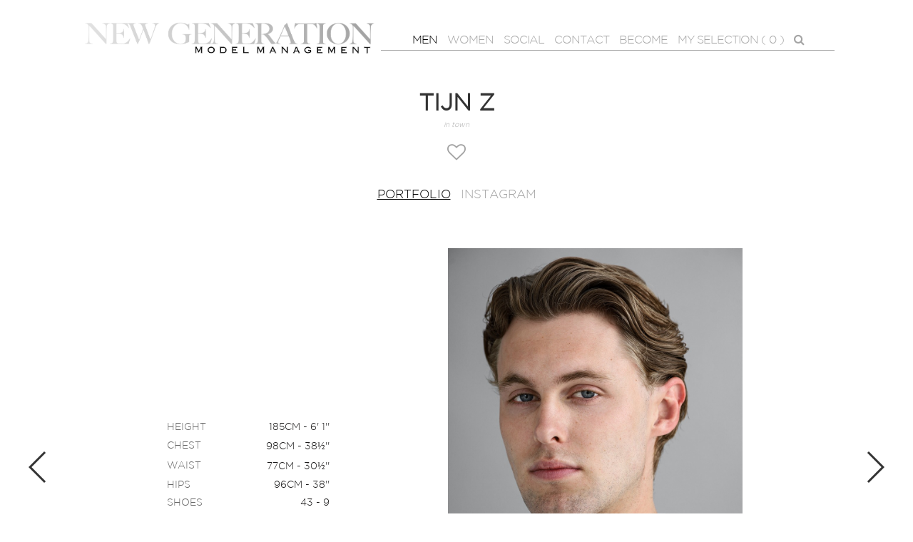

--- FILE ---
content_type: text/html; charset=UTF-8
request_url: https://www.newgenerationmodels.com/men/development/1262-tijn-z/
body_size: 6807
content:
<!DOCTYPE html>
<html xmlns="http://www.w3.org/1999/xhtml">
<head>
    <!--[if IE]><meta http-equiv="X-UA-Compatible" content="IE=edge,chrome=1"><![endif]-->
    <meta name="viewport" content="width=device-width,initial-scale=1" />
        <script type="text/javascript" src="https://www.newgenerationmodels.com/js/jquery/jquery-1.11.0.min.js"></script>
    <script type="text/javascript" src="https://www.newgenerationmodels.com/js/lazyload/jquery.lazyload.min.js" ></script>
    <script type="text/javascript" src="https://www.newgenerationmodels.com/js/smartresize/smartresize.js" ></script>
    <script type="text/javascript" src="https://www.newgenerationmodels.com/js/list/mediaslide.list.js" ></script>
    <script type="text/javascript" src="https://www.newgenerationmodels.com/js/nanoscroller/jquery.nanoscroller.js" ></script>
    <script type="text/javascript" src="https://www.newgenerationmodels.com/js/upload/jquery.form.min.js" ></script>
    <script type="text/javascript" src="https://www.newgenerationmodels.com/js/backstretch/jquery.backstretch.min.js" ></script>
    <script type="text/javascript" src="https://www.newgenerationmodels.com/js/infinitescroll/jquery.infinitescroll.min.js" ></script>
    <script type="text/javascript" src="https://www.newgenerationmodels.com/js/masonry/masonry.pkgd.min.js"></script>
    <script type="text/javascript" src="https://www.newgenerationmodels.com/js/slick/slick.js"></script>
    <link href="https://www.newgenerationmodels.com/js/slick/slick.css" rel="stylesheet" type="text/css" />
    <link href="https://www.newgenerationmodels.com/js/slick/slick-theme.css" rel="stylesheet" type="text/css" />
    <link href="https://www.newgenerationmodels.com/js/rrssb/rrssb.css" rel="stylesheet" type="text/css" />
    <link href="https://www.newgenerationmodels.com/css/mediaslide.css?v=0.2" rel="stylesheet" type="text/css" />
    <link href="https://www.newgenerationmodels.com/css/responsive.css?v=0.1" rel="stylesheet" type="text/css" />
    <link href="https://www.newgenerationmodels.com/css/hover.css" rel="stylesheet" type="text/css" />
    <link href="https://www.newgenerationmodels.com/css/animate.min.css" rel="stylesheet" type="text/css" />
    <link rel="stylesheet" href="https://www.newgenerationmodels.com/js/font-awesome/css/font-awesome.min.css">
    <link rel="icon" href="https://www.newgenerationmodels.com/images/favicon.png" />
        <title>Tijn Z - NEW GENERATION MODEL MANAGEMENT - Modellenbureau in Amsterdam</title>
<meta http-equiv="Content-Type" content="text/xhtml+xml; charset=utf-8" />
<meta name="robots" content="index, follow, all" />
<meta name="AUTHOR" content="mediaslide.com" />
<meta name="copyright" content="mediaslide.com" />

<!-- for Google -->
<meta name="description" content="" />
<meta name="keywords" content="Mannelijke modellen, male models, Elite model, Mannen, model management amsterdam, Dutch, dutch model management, New, Generation, models, model, model management, management, kids, fashion, children, specials, commercial, special, kids models, beautiful, nice, professional, dutch, Nederland, Amsterdam, Amsterdam model management, modellenbureau, modellenbureau Amsterdam, modellenbureau Enschede, haar modellenbureau, kappers, shoots, shoot, fotoshoot, dames, heren, kinderen, kindermodellen, men, women, muchachomalo, property of, bijenkorf, internationaal, international, fashion modeling agency, modeling, agency, agent, agentschap, juiste maten, Facebook, twitter, mode, modeshows, catwalk, catwalk lessons, catwalk mode, catwalk model, catwalks models, actors and models, actors and models agency, new generation model management, new generation, new model management, generation model management, talent, theaterschool Luna, Jordy, Sven, Gino, Mirco, Sanne, Anne fleur, Casper, Anne, Mirte" />

<!-- for Facebook -->          
<meta property="og:title" content="Tijn Z - NEW GENERATION MODEL MANAGEMENT - Modellenbureau in Amsterdam" />
<meta property="og:type" content="article" />
<meta property="og:image" content="https://mediaslide-europe.storage.googleapis.com/newgeneration/pictures/1262/12260/large-1762196671-9f460ba7840b0bbf0e04963a4e2b49f3.jpg" />
<meta property="og:url" content="http://www.newgenerationmodels.com/men/development/1262-tijn-z/" />
<meta property="og:description" content="" />

<!-- for Twitter -->          
<meta name="twitter:card" content="summary" />
<meta name="twitter:title" content="Tijn Z - NEW GENERATION MODEL MANAGEMENT - Modellenbureau in Amsterdam" />
<meta name="twitter:description" content="" />
<meta name="twitter:image" content="https://mediaslide-europe.storage.googleapis.com/newgeneration/pictures/1262/12260/large-1762196671-9f460ba7840b0bbf0e04963a4e2b49f3.jpg" />
</head>
<body><div class="menu">
	<div class="menuDesktop">
		<div class="menuLeft">
			<div class="menuLeft_Logo">
				<a href="https://www.newgenerationmodels.com"><img src="https://www.newgenerationmodels.com/images/menuLogo.png" alt="logo" title="Logo"></a>
			</div>
		</div>
		<div class="menuRight">
			<div class="menuRight_List">
				<div class="menuSpace">
					<ul class="menuRedirection">
						<li id="menuMen" class="menuHover">
							<a onmouseover="showSubmenu('menuMen');" href="#"><span class='menuSelected'>MEN</span></a>
							<ul class="menuDesktopSubList">
								<li>
									<a href="https://www.newgenerationmodels.com/men/">ALL</a>
								</li>
								<li>
									<a href="https://www.newgenerationmodels.com/men/mainboard/">MAINBOARD</a>
								</li>
								<li>
                                    <a href="https://www.newgenerationmodels.com/men/development/">DEVELOPMENT</a>
								</li>
								<li>
									<a href="https://www.newgenerationmodels.com/men/curvy/">CURVY</a>
								</li>
							</ul>
						</li>
						<li id="menuWomen" class="menuHover">
							<a onmouseover="showSubmenu('menuWomen');" href="#"><span >WOMEN</span></a>
							<ul class="menuDesktopSubList">
								<li>
									<a href="https://www.newgenerationmodels.com/women/">ALL</a>
								</li>
								<li>
									<a href="https://www.newgenerationmodels.com/women/mainboard/">MAINBOARD</a>
								</li>
								<li>
                                    <a href="https://www.newgenerationmodels.com/women/development/">DEVELOPMENT</a>
								</li>
								<li>
									<a href="https://www.newgenerationmodels.com/women/curvy/">CURVY</a>
								</li>
							</ul>
						</li>

						<li>
							<a onmouseover="hideSubmenu();" href="https://www.newgenerationmodels.com/social/"><span >SOCIAL</span></a>
						</li>
						<li id="menuContact" class="menuHover">
							<a onmouseover="showSubmenu('menuContact');" href="#"><span >CONTACT</span></a>
							<ul class="menuDesktopSubList">
								<li>
									<a href="https://www.newgenerationmodels.com/en/contact/office/">OFFICE</a>
								</li>
								<li>
									<a href="https://www.newgenerationmodels.com/en/contact/about/">ABOUT</a>
								</li>
							</ul>
						</li>
                        <li>
                            <a onmouseover="hideSubmenu();" href="https://www.newgenerationmodels.com/en/become/"  >BECOME</a>
                        </li>
						<li>
							<a onmouseover="hideSubmenu();" href="https://www.newgenerationmodels.com/shortlist/"  >MY SELECTION ( <span class="countSelection">0</span> )</span></a>
						</li>
						<li style="position: relative;">
							<a onmouseover="hideSubmenu();" href="#" class="menuSearch"><i class="fa fa-search" onclick="showSearchDesktop(); return false;"></i></a>
						</li>
											</ul>
					<div class="searchBarDesktop">
						<div class="searchBarInputDesktop">
							<input type="text" name="searchModels" class="searchModels" placeholder="Type any name" style="padding-bottom: 0;"/>
						</div>
					</div>
				</div>
			</div>
		</div>
		<div class="clear"></div>
	</div>
	<div class="menuMobile">
		<div id="mobile-menu">
			<div>
				<a id="mobile-menu-open" onclick="openMobileMenu(); return false;"  href="#">
					<i class="fa fa-reorder" style="font-size: 26px; position: absolute; left: 18px; top: 16px;"></i>
				</a>
				<a id="mobile-menu-close" style="position: fixed; display: none; float: right; margin-right: 20px; margin-top: 5px;" onclick="closeMobileMenu(); return false" href="#">
					<i class="fa fa-remove" style="font-size: 26px; line-height: 20px; position: fixed; left: 18px; top: 20px;"></i>
				</a>
			</div>
			<div class="logoMobile">
				<a href="https://www.newgenerationmodels.com">
					<img src="https://www.newgenerationmodels.com/images/menuLogo.png" style="width: 100%; padding-top: 10px;" pagespeed_no_transform />
				</a>
			</div>
			<div style="position: absolute; top: 2px; right: 15px;">
				<a href="#">
					<i class="fa fa-search" style="font-size: 26px; position: absolute; right: 2px; top: 16px;" onclick="showSearch(); return false;"></i>
				</a>
			</div>
		</div>
		<div id="mobile-menu-content">
			<ul id="nav">
				<li>
					<a href="#" class='menuSelected'>MEN</a>
					<ul>
                        <li>
                            <a href="https://www.newgenerationmodels.com/men/" style="font-size: 14px;" >ALL</a>
                        </li>
                        <li>
                            <a href="https://www.newgenerationmodels.com/men/mainboard/" style="font-size: 14px;" >MAINBOARD</a>
                        </li>
                        <li>
                            <a href="https://www.newgenerationmodels.com/men/development/" style="font-size: 14px;" class='menuSelected'>DEVELOPMENT</a>
                        </li>
                        <li>
                            <a href="https://www.newgenerationmodels.com/men/curvy/" style="font-size: 14px;" >CURVY</a>
                        </li>
					</ul>
				</li>
				<li>
					<a href="#" >WOMEN</a>
					<ul>
                        <li>
                            <a href="https://www.newgenerationmodels.com/women/" style="font-size: 14px;" >ALL</a>
                        </li>

                        <li>
                            <a href="https://www.newgenerationmodels.com/women/mainboard/" style="font-size: 14px;" >MAINBOARD</a>
                        </li>
                        <li>
                            <a href="https://www.newgenerationmodels.com/women/development/" style="font-size: 14px;" >DEVELOPMENT</a>
                        </li>
                        <li>
                            <a href="https://www.newgenerationmodels.com/women/curvy/" style="font-size: 14px;" >CURVY</a>
                        </li>
					</ul>
				</li>

				<li>
                    <a href="https://www.newgenerationmodels.com/social/" >SOCIAL</a>
				</li>
				<li>
                    <a href="#" >CONTACT</a>
                    <ul>
                        <li>
                            <a href="https://www.newgenerationmodels.com/en/contact/office/" style="font-size: 14px;" >OFFICE</a>
                        </li>
                        <li>
                            <a href="https://www.newgenerationmodels.com/en/contact/about/" style="font-size: 14px;" >ABOUT</a>
                        </li>
                    </ul>
				</li>
                <li>
                    <a href="https://www.newgenerationmodels.com/en/become/"  >BECOME</a>
                </li>
				<li>
					<a href="https://www.newgenerationmodels.com/shortlist/" >MODELS SELECTION ( <span class="countSelection">0</span> )</span></a>
				</li>
			</ul>
			<ul style="text-align: center; margin-top: 40px;">
				<li style="display:inline-block">
					<a href="https://fr-fr.facebook.com/newgeneration.modelmanagement/" target="_blank">
						<i style="font-size: 22px; margin: 0 5px; color: #333333;" class="fa fa-facebook-official" aria-hidden="true"></i>
					</a>
				</li>
				<li style="display:inline-block;">
					<a href="https://www.instagram.com/newgenerationmodelmanagement/" target="_blank">
						<i style="font-size: 22px; margin: 0 5px; color: #333333;" class="fa fa-instagram" aria-hidden="true"></i>
					</a>
				</li>
			</ul>
		</div>
		<div class="searchBar submenu">
			<div class="searchBarInput">
				<input type="text" name="searchModels" class="searchModels" placeholder="Type any name" />
			</div>
		</div>
	</div>
</div>

<div id="navigation" class="fade-delay-1">
    <div class="modelBook page">
        <div class="bookName">Tijn Z</div>
                        <div class="modelTown">in town</div>        <div class="bookShortlist">
            <a class="selection_add_1262" href="#" onclick="selection('add', 1262); return false;" title="Add to shortlist" style="">
                <i class="fa fa-heart-o" aria-hidden="true"></i>
            </a>
            <a class="selection_remove_1262" href="#" onclick="selection('remove', 1262); return false;" title="Remove from shortlist" style="display: none;">
                <i class="fa fa-heart" aria-hidden="true"></i>
            </a>
        </div>
        <div class="clear"></div>
        <div class="modelBookCategories">
            <ul>
                                            <li>
                                <a class="selected" href="https://www.newgenerationmodels.com/men/development/1262-tijn-z/">Portfolio</a>
                            </li>                         <li>
                            <a href="https://www.instagram.com/tijn_zwaag" target="_blank">Instagram</a>
                        </li>            </ul>
        </div>
                <div class="modelBookMeasurements">
            <div class="modelBooMeasurementsContainer">
                <div class="modelBooMeasurementsSpace">
                    <div class="modelBooMeasurementsDesktop">
                        <ul>
                                            <li>Height</li>
                <li class="measurementsValue">185cm - 6' 1''</li>                <li>Chest</li>
                <li class="measurementsValue">98cm - 38½''</li>                <li>Waist</li>
                <li class="measurementsValue">77cm - 30½''</li>                <li>Hips</li>
                <li class="measurementsValue">96cm - 38''</li>                <li>Shoes</li>
                <li class="measurementsValue">43 - 9</li>                <li>Hair</li>
                <li class="measurementsValue">Blond</li>                <tr>
                    <li>Eyes</li>
                    <li class="measurementsValue">Blue</li>
                </tr>                        </ul>
                    </div>
                </div>
            </div>
        </div>
        <div class="modelBookPictures">
            <div>
                                        <div class="modelBookSlideMeasurements">
                            <table>
                                               <tr>
                    <td>Height</td>
                    <td>185cm - 6' 1''</td>
                </tr>                <tr>
                    <td>Chest</td>
                    <td>98cm - 38½''</td>
                </tr>                <tr>
                    <td>Waist</td>
                    <td>77cm - 30½''</td>
                </tr>                <tr>
                    <td>Hips</td>
                    <td>96cm - 38''</td>
                </tr>                <tr>
                    <td>Shoes</td>
                    <td>43 - 9</td>
                </tr>                <tr>
                    <td>Hair</td>
                    <td>Blond</td>
                </tr>                <tr>
                    <td>Eyes</td>
                    <td>Blue</td>
                </tr>
                            </table>
                        </div><img class='portrait' src='https://www.newgenerationmodels.com/images/grey.gif' data-lazy='https://mediaslide-europe.storage.googleapis.com/newgeneration/pictures/1262/12260/large-1762196671-9f460ba7840b0bbf0e04963a4e2b49f3.jpg' style='max-width: 50%; padding-right: 6px; vertical-align: middle' />                            </div>
                        <div><img class='portrait' src='https://www.newgenerationmodels.com/images/grey.gif' data-lazy='https://mediaslide-europe.storage.googleapis.com/newgeneration/pictures/1262/12260/large-1721055993-7045b1323dca9284aa76d597b7cdef7a.jpg' style='max-width: 50%; padding-right: 6px; vertical-align: middle' /><img class='portrait' src='https://www.newgenerationmodels.com/images/grey.gif' data-lazy='https://mediaslide-europe.storage.googleapis.com/newgeneration/pictures/1262/12260/large-1721055993-a459d734cedee01457464fbcf59c9bef.jpg' style='max-width: 50%; padding-right: 6px; vertical-align: middle' />                            </div>
                        <div><img class='portrait' src='https://www.newgenerationmodels.com/images/grey.gif' data-lazy='https://mediaslide-europe.storage.googleapis.com/newgeneration/pictures/1262/12260/large-1697548243-583f69bf831685ec0cd6e196ff9a3faf.jpg' style='max-width: 50%; padding-right: 6px; vertical-align: middle' /><img class='portrait' src='https://www.newgenerationmodels.com/images/grey.gif' data-lazy='https://mediaslide-europe.storage.googleapis.com/newgeneration/pictures/1262/12260/large-1697548242-c512ee297963bb2096f42de3036461c9.jpg' style='max-width: 50%; padding-right: 6px; vertical-align: middle' />                            </div>
                        <div><img class='portrait' src='https://www.newgenerationmodels.com/images/grey.gif' data-lazy='https://mediaslide-europe.storage.googleapis.com/newgeneration/pictures/1262/12260/large-1722421719-f9053d504d8755ad59774fd7a5fd27ed.jpg' style='max-width: 50%; padding-right: 6px; vertical-align: middle' /><img class='portrait' src='https://www.newgenerationmodels.com/images/grey.gif' data-lazy='https://mediaslide-europe.storage.googleapis.com/newgeneration/pictures/1262/12260/large-1721055994-19c5644257dbac61fadcfd13342b7c4f.jpg' style='max-width: 50%; padding-right: 6px; vertical-align: middle' />                            </div>
                        <div><img class='portrait' src='https://www.newgenerationmodels.com/images/grey.gif' data-lazy='https://mediaslide-europe.storage.googleapis.com/newgeneration/pictures/1262/12260/large-1762196670-4d743d214f2c72febf1f64a0f383dca0.jpg' style='max-width: 50%; padding-right: 6px; vertical-align: middle' /><img class='portrait' src='https://www.newgenerationmodels.com/images/grey.gif' data-lazy='https://mediaslide-europe.storage.googleapis.com/newgeneration/pictures/1262/12260/large-1721661277-3a730c6e18491e249fded688d229f689.jpg' style='max-width: 50%; padding-right: 6px; vertical-align: middle' />                            </div>
                        <div><img class='portrait' src='https://www.newgenerationmodels.com/images/grey.gif' data-lazy='https://mediaslide-europe.storage.googleapis.com/newgeneration/pictures/1262/12260/large-1762196669-0de2c6ac6b4971cddf9d92922c2aba36.jpg' style='max-width: 50%; padding-right: 6px; vertical-align: middle' /><img class='portrait' src='https://www.newgenerationmodels.com/images/grey.gif' data-lazy='https://mediaslide-europe.storage.googleapis.com/newgeneration/pictures/1262/12260/large-1721055993-6ec01bcb0e309742d0cd7fcae7596393.jpg' style='max-width: 50%; padding-right: 6px; vertical-align: middle' />                            </div>
                        <div><img class='portrait' src='https://www.newgenerationmodels.com/images/grey.gif' data-lazy='https://mediaslide-europe.storage.googleapis.com/newgeneration/pictures/1262/12260/large-1697548240-f77f02dbc00b79756499ccb15f385316.jpg' style='max-width: 50%; padding-right: 6px; vertical-align: middle' />            </div>
        </div>
        <div class="modelBookMobile">
                            <div class="modelBookMobileElement">
                    <img src="https://www.newgenerationmodels.com/images/grey.gif" data-lazy="https://mediaslide-europe.storage.googleapis.com/newgeneration/pictures/1262/12260/large-1762196671-9f460ba7840b0bbf0e04963a4e2b49f3.jpg" style="width: 100%" />
                </div>                <div class="modelBookMobileElement">
                    <img src="https://www.newgenerationmodels.com/images/grey.gif" data-lazy="https://mediaslide-europe.storage.googleapis.com/newgeneration/pictures/1262/12260/large-1721055993-7045b1323dca9284aa76d597b7cdef7a.jpg" style="width: 100%" />
                </div>                <div class="modelBookMobileElement">
                    <img src="https://www.newgenerationmodels.com/images/grey.gif" data-lazy="https://mediaslide-europe.storage.googleapis.com/newgeneration/pictures/1262/12260/large-1721055993-a459d734cedee01457464fbcf59c9bef.jpg" style="width: 100%" />
                </div>                <div class="modelBookMobileElement">
                    <img src="https://www.newgenerationmodels.com/images/grey.gif" data-lazy="https://mediaslide-europe.storage.googleapis.com/newgeneration/pictures/1262/12260/large-1697548243-583f69bf831685ec0cd6e196ff9a3faf.jpg" style="width: 100%" />
                </div>                <div class="modelBookMobileElement">
                    <img src="https://www.newgenerationmodels.com/images/grey.gif" data-lazy="https://mediaslide-europe.storage.googleapis.com/newgeneration/pictures/1262/12260/large-1697548242-c512ee297963bb2096f42de3036461c9.jpg" style="width: 100%" />
                </div>                <div class="modelBookMobileElement">
                    <img src="https://www.newgenerationmodels.com/images/grey.gif" data-lazy="https://mediaslide-europe.storage.googleapis.com/newgeneration/pictures/1262/12260/large-1722421719-f9053d504d8755ad59774fd7a5fd27ed.jpg" style="width: 100%" />
                </div>                <div class="modelBookMobileElement">
                    <img src="https://www.newgenerationmodels.com/images/grey.gif" data-lazy="https://mediaslide-europe.storage.googleapis.com/newgeneration/pictures/1262/12260/large-1721055994-19c5644257dbac61fadcfd13342b7c4f.jpg" style="width: 100%" />
                </div>                <div class="modelBookMobileElement">
                    <img src="https://www.newgenerationmodels.com/images/grey.gif" data-lazy="https://mediaslide-europe.storage.googleapis.com/newgeneration/pictures/1262/12260/large-1762196670-4d743d214f2c72febf1f64a0f383dca0.jpg" style="width: 100%" />
                </div>                <div class="modelBookMobileElement">
                    <img src="https://www.newgenerationmodels.com/images/grey.gif" data-lazy="https://mediaslide-europe.storage.googleapis.com/newgeneration/pictures/1262/12260/large-1721661277-3a730c6e18491e249fded688d229f689.jpg" style="width: 100%" />
                </div>                <div class="modelBookMobileElement">
                    <img src="https://www.newgenerationmodels.com/images/grey.gif" data-lazy="https://mediaslide-europe.storage.googleapis.com/newgeneration/pictures/1262/12260/large-1762196669-0de2c6ac6b4971cddf9d92922c2aba36.jpg" style="width: 100%" />
                </div>                <div class="modelBookMobileElement">
                    <img src="https://www.newgenerationmodels.com/images/grey.gif" data-lazy="https://mediaslide-europe.storage.googleapis.com/newgeneration/pictures/1262/12260/large-1721055993-6ec01bcb0e309742d0cd7fcae7596393.jpg" style="width: 100%" />
                </div>                <div class="modelBookMobileElement">
                    <img src="https://www.newgenerationmodels.com/images/grey.gif" data-lazy="https://mediaslide-europe.storage.googleapis.com/newgeneration/pictures/1262/12260/large-1697548240-f77f02dbc00b79756499ccb15f385316.jpg" style="width: 100%" />
                </div>        </div>
        <div class="modelBooMeasurementsMobile">
            <table>
                                <tr>
                    <td>Height</td>
                    <td>185cm - 6' 1''</td>
                </tr>                <tr>
                    <td>Chest</td>
                    <td>98cm - 38½''</td>
                </tr>                <tr>
                    <td>Waist</td>
                    <td>77cm - 30½''</td>
                </tr>                <tr>
                    <td>Hips</td>
                    <td>96cm - 38''</td>
                </tr>                <tr>
                    <td>Shoes</td>
                    <td>43 - 9</td>
                </tr>                <tr>
                    <td>Hair</td>
                    <td>Blond</td>
                </tr>                <tr>
                    <td>Eyes</td>
                    <td>Blue</td>
                </tr>            </table>
        </div>
    </div>
</div>
<script language="javascript">
    $(document).ready(function() {

        $(".lazy").lazyload({
            threshold : 600,
            effect : "fadeIn"
        });

        $('.modelBookPictures img').click(function(){
            $('.modelBookPictures').slick('next');
        });

        var isiPad = navigator.userAgent.match(/iPad/i) != null;

        $('.modelBookPictures').slick({
            arrows: true,
            slidesToShow: 1,
            slidesToScroll: 1,
            lazyLoad: 'ondemand',
            nextSlidesToPreload: 1,
            accessibility: false,
            fade: isiPad ? false : true,
        });

        $('.modelBookMobile').slick({
            arrows: false,
            slidesToShow: 1,
            slidesToScroll: 1,
            lazyLoad: 'ondemand',
            nextSlidesToPreload: 1,
            accessibility: true,
        });

        resizeBook = function(){
            var imgHeight = $(window).height() - 100;
            if(imgHeight < 400)
                imgHeight = 400;
            if(imgHeight > 700)
                imgHeight = 700;
            $('.modelBookPictures img.portrait').css('max-width','calc(50% - 16px)');
            $('.modelBookPictures img.first').css('max-width','calc(100% - 16px)');
            $('.modelBookPictures img').css('max-height',imgHeight);
        };

        $('.modelBookPictures').on('afterChange', function(event, slick, currentSlide, nextSlide){
            if(currentSlide > 0) {
                $('.modelBooMeasurementsDesktop').fadeIn();
            }
            else {
                $('.modelBooMeasurementsDesktop').fadeOut();
            }
        });

        $(window).resize(function(){
            resizeBook();
        });

        resizeBook();

    });
</script>
<div class="footer">
    <div class="footerLinks">
        <ul>
            <li>
                <a href="https://fr-fr.facebook.com/newgeneration.modelmanagement/" target="_blank">
                    <i style="" class="fa fa-facebook-official" aria-hidden="true"></i>
                </a>
            </li>
            <li>
                <a href="https://www.instagram.com/newgenerationmodels/" target="_blank">
                    <i style="" class="fa fa-instagram" aria-hidden="true"></i>
                </a>
            </li>
        </ul>
    </div>
    <div class="footerContainer">
        Copyright &copy; 2026 NEW GENERATION MODEL MANAGEMENT. All Rights Reserved -<a href="https://www.newgenerationmodels.com/terms/"> Terms and conditions</a> - <a href="https://www.mediaslide.com" target="_blank">MEDIASLIDE model agency software</a>
    </div>
</div><script language="javascript">
    $(document).ready(function() {

        var modelsList = [];
        var modelsSelection = [];
        var display_add = '';
        var display_remove = '';
        var page = "book";

        showSearch = function(){
            closeMobileMenu();
            if(modelsList.length === 0) {
                $.ajax({
                    type: 'GET',
                    url: 'https://www.newgenerationmodels.com/autocomplete.php',
                    success:function(data){
                        modelsList = data;
                    },
                    error: function(data) { // if error occured
                        console.log('Error is occuring...');
                    },
                    dataType:'json'
                });
            }
            $('.submenu').hide();
            $('.searchBar').show();
            $(".searchModels").focus();
        };

        showSearchDesktop = function(){
            if(modelsList.length === 0) {
                $.ajax({
                    type: 'GET',
                    url: 'https://www.newgenerationmodels.com/autocomplete.php',
                    success:function(data){
                        modelsList = data;
                    },
                    error: function(data) { // if error occured
                        console.log('Error is occuring...');
                    },
                    dataType:'json'
                });
            }
            $('.searchBarDesktop').show();
            $(".searchModels").focus();
        };

        $(".searchModels").on('keyup', function(){

            $('#navigation').html('');

            html = '';
            var searchValue = $(".searchModels:visible").val().toLowerCase();
            var filtered = $.grep(modelsList, function(object) { return object.nickname.toLowerCase().indexOf(searchValue) >= 0 });
            var i =0;

            html += '<div class="searchPage">';

            $.each(filtered, function(index, model){
//                var category = model.model_categories[model.model_categories.length-1].name.toLowerCase().replace(' ', '-');
                var parent_category = model.model_categories[model.model_categories.length-1].parent_name.toLowerCase().replace(' ', '-');
                var book_url = '';

                if($.inArray(model.id, modelsSelection) != -1) {
                    display_add = "display: none;";
                    display_remove = "";
                }
                else {
                    display_add = "";
                    display_remove = "display: none;";
                }

                html += '<div class="pictureElement">' +
                            '<div class="pictureSpace">' +
                                '<a href="https://www.newgenerationmodels.com/' + parent_category + '/' + model.id + '-' +model.nickname_url + '">' +
                                    '<div class="elementImage">' +
                                        '<img class="lazy" src="https://www.newgenerationmodels.com/' + 'images/grey.gif" data-original="' + model.picture_url + '" alt="' + model.nickname + '" title="' + model.nickname + '">' +
                                    '</div>' +
                                '</a>' +
                                '<div class="elementInfo">' +
                                    '<div class="elementName">' + model.nickname_url + '</div>' +
                                '</div>' +
                                '<a class="elementInstagram" href="https://www.instagram.com/' + model.instagram + '" target="_blank"><i class="fa fa-instagram" aria-hidden="true"></i></a>' +
                                '<div class="elementFav">' +
                                    '<a class="selection_add_' + model.id + '" href="#" onclick="selection(\'add\', ' + model.id + '); return false;" title="Add to shortlist" style="' + display_add + '">' +
                                        '<i class="fa fa-heart-o" aria-hidden="true"></i>' +
                                    '</a>' +
                                    '<a class="selection_remove_' + model.id + '" href="#" onclick="selection(\'remove\', ' + model.id + '); return false;" title="Remove from shortlist" style="' + display_remove + '">' +
                                        '<i class="fa fa-heart" aria-hidden="true"></i>' +
                                    '</a>' +
                                '</div>' +
                            '</div>' +
                        '</div>';
                i++;
            });

            if(filtered.length == 0)
                html += '<div style="text-align: center">Empty result</div>';

            html +=
                '<div style="clear: both"></div>' +
            '</div>';

            $('#navigation').html(html);

            $(".lazy").lazyload({
                threshold : 600,
                 effect : "fadeIn"
            });

            resizeList = function () {};

            $(window).resize(function () {
                resizeList();
            });

            resizeList();

            $(window).trigger("scroll");
            $(window).trigger("resize");

        });

        openMobileMenu = function(){
            $('#mobile-menu-open').hide();
            $('#mobile-menu-close').show();
            $('#mobile-menu-content').fadeIn();
        };

        $("#nav > li > a").on("click", function(e){
            if($(this).parent().has('ul').length){
                e.preventDefault();
            }
            if(!$(this).hasClass("open")) {
                // hide any open menus and remove all other classes
                $("#nav li ul").slideUp(350);
                $("#nav li a").removeClass("open");
                // open our new menu and add the open class
                $(this).next("ul").slideDown(350);
                $(this).addClass("open");
            }
            else if($(this).hasClass("open")) {
                $(this).removeClass("open");
                $(this).next("ul").slideUp(350);
            }
            else{
            }
        });

        $("#subnav > li > a").on("click", function(e){
            if($(this).parent().has('ul').length){
                e.preventDefault();
            }
            if(!$(this).hasClass("open")) {
                // hide any open menus and remove all other classes
                $("#nav li ul").slideUp(350);
                $("#nav li a").removeClass("open");
                // open our new menu and add the open class
                $(this).next("ul").slideDown(350);
                $(this).addClass("open");
            }
            else if($(this).hasClass("open")) {
                $(this).removeClass("open");
                $(this).next("ul").slideUp(350);
            }
            else {
            }
        });

        closeMobileMenu = function(){
            $('#mobile-menu-open').show();
            $('#mobile-menu-close').hide();
            $('#mobile-menu-content').fadeOut();
        };

        selection = function(action, model_id) {
            $.ajax({
                type: 'GET',
                dataType:'html',
                url: 'https://www.newgenerationmodels.com/selection/'+action+'/'+model_id+'/',
                success:function(data){
                    if(action == 'add'){
                        console.log('adding......')
                        $('.selection_add_' + model_id).hide();
                        $('.selection_remove_' + model_id).show();
                        $(".countSelection").html(parseInt($(".countSelection").html()) + 1);
                    }
                    else {
                        console.log('removing......')
                        $('.selection_add_' + model_id).show();
                        $('.selection_remove_' + model_id).hide();
                        $(".countSelection").html(parseInt($(".countSelection").html()) - 1);
                        $('#model_id_' + model_id).hide('slow');
                        if($(".countSelection").html() == 0) {
                            $(".listModels").append('<div class="shortListMessage">You have not selected models</div>');
                            $("#sendSelection").hide();
                        }
                    }
                },
            });
        };

        var lastSubmenu = "";
        showSubmenu = function(menu){
            if(lastSubmenu != menu){
                $('.menuDesktopSubList').hide();
                $('#'+menu).find($('.menuDesktopSubList')).fadeIn();
                lastSubmenu = menu;
            }
        }

        hideSubmenu = function(){
            $('.menuDesktopSubList').hide();
            lastSubmenu = "";
        }

        $(window).mousemove(function( event ) {
            if(lastSubmenu != "" && event.pageY > 200){
                hideSubmenu();
            }

        });

        $(window).resize(function(){
            $('#navigation').css('min-height',$(window).height() - 280);
        });

        $('#navigation').css('min-height',$(window).height() - 280);

    });
</script>
</body>
</html>

--- FILE ---
content_type: text/css
request_url: https://www.newgenerationmodels.com/css/mediaslide.css?v=0.2
body_size: 5436
content:
/* BASE */

@-moz-keyframes fadein { /* Firefox */
    from {
        opacity:0;
    }
    to {
        opacity:1;
    }
}

@-webkit-keyframes fadein { /* Safari and Chrome */
    from {
        opacity:0;
    }
    to {
        opacity:1;
    }
}

@-o-keyframes fadein { /* Opera */
    from {
        opacity:0;
    }
    to {
        opacity: 1;
    }
}

@keyframes fadein {
    from {
        opacity:0;
    }
    to {
        opacity:1;
    }
}

.fade-delay-1 {
    opacity: 1;
    -moz-animation: fadein 500ms linear; /* Firefox */
    -webkit-animation: fadein 500ms linear; /* Safari and Chrome */
    -o-animation: fadein 500ms linear;/* Opera */
    animation: fadein 500ms linear;
}

body {
    font-family: 'GothamLight';
    margin: 0;
    color: #A4A4A4;
    font-size: 13px;
}

ul {
    padding-left: 0;
    list-style-type: none;
    margin: 0;
}

a {
    text-decoration: none;
    color: inherit;
}

a:active, a:focus {
}

input, select, textarea, button {
    font-family: inherit;
    font-size: inherit;
    padding: 0;
    width: 100%;
    outline: none;
}

::-webkit-input-placeholder { /* Chrome/Opera/Safari */
    color: inherit;
}
::-moz-placeholder { /* Firefox 19+ */
    color: inherit;
}
:-ms-input-placeholder { /* IE 10+ */
    color: inherit;
}
:-moz-placeholder { /* Firefox 18- */
    color: inherit;
}

#navigation {
   min-height: 700px;
   max-width: 1100px;
   margin: 0 auto;		
}

.clear {
    clear: both;
}

.page {
    padding-top: 40px;
}

.pageTitle {
    display: none;
    text-align: center;
    padding-bottom: 15px;
    text-transform: uppercase;
    font-size: 16px;
    color: #000000;
}

.pageSubtitle {
    display: none;
    text-align:center;
    padding-bottom: 15px;
    text-transform: uppercase;
    font-size: 18px;
    margin: 0 auto;
    white-space: nowrap;
    overflow: hidden;
}

.pageSubtitleSpace{
    max-width: 1500px;
    margin: 0 auto;
    overflow-x: auto;
    overflow-y: hidden;
    -webkit-overflow-scrolling: touch;
}

@font-face {
    font-family: 'GothamLight';
    src: url('GothamLight.woff') format('woff'),
    url('GothamLight.ttf') format('truetype'),
    url('GothamLight.svg#GothamLight') format('svg');
    font-weight: normal;
    font-style: normal;
}

@font-face {
    font-family: 'ufonts.com_gotham-light';
    src: url('ufonts.com_gotham-light.eot');
    src: url('ufonts.com_gotham-light.woff2') format('woff2'),
    url('ufonts.com_gotham-light.eot?#iefix') format('embedded-opentype');
    font-weight: normal;
    font-style: normal;
}

/* SLICK */

.slick-slider {
    margin-bottom: 0;
}

.slick-prev, .slick-next {
    top: 48%;
    top: -webkit-calc(50% - 15px);
    top: -moz-calc(50% - 15px);
    top: calc(50% - 15px);
}

.slick-prev, .slick-prev:hover, .slick-prev:focus{
    background: url("data:image/svg+xml;charset=utf-8,%3Csvg%20xmlns%3D'http%3A%2F%2Fwww.w3.org%2F2000%2Fsvg'%20viewBox%3D'0%200%2027%2044'%3E%3Cpath%20d%3D'M0%2C22L22%2C0l2.1%2C2.1L4.2%2C22l19.9%2C19.9L22%2C44L0%2C22L0%2C22L0%2C22z'%20fill%3D'%23333333'%2F%3E%3C%2Fsvg%3E") 0;
    width: 27px;
    height: 44px;
    -ms-filter:"progid:DXImageTransform.Microsoft.Alpha(Opacity=100)";
    filter: alpha(opacity=100);
    -moz-opacity:1;
    -khtml-opacity: 1;
    opacity: 1;
    left: -50px;
    z-index: 999;
}

.slick-prev:before {
    content: ""
}

.slick-next, .slick-next:hover, .slick-next:focus{
    background: url("data:image/svg+xml;charset=utf-8,%3Csvg%20xmlns%3D'http%3A%2F%2Fwww.w3.org%2F2000%2Fsvg'%20viewBox%3D'0%200%2027%2044'%3E%3Cpath%20d%3D'M27%2C22L27%2C22L5%2C44l-2.1-2.1L22.8%2C22L2.9%2C2.1L5%2C0L27%2C22L27%2C22z'%20fill%3D'%23333333'%2F%3E%3C%2Fsvg%3E") 0;
    width: 27px;
    height: 44px;
    -ms-filter:"progid:DXImageTransform.Microsoft.Alpha(Opacity=100)";
    filter: alpha(opacity=100);
    -moz-opacity:1;
    -khtml-opacity: 1;
    opacity: 1;
    right: -50px;
    z-index: 999;
}

.slick-next:before {
    content: ""
}


/* MENU */

.menu {
    max-width: 1100px;
    margin: 0 auto;
    padding-top: 20px;
}

.menuSelected {
    color: black;
}

.menuSpace {
    position: relative;
    height: 100%
}

.menuLeft {
    float: left;
    width: 40%;
}

.menuLeft_Logo img{
    width: 100%;
}

.menuRight {
    float: right;
    width:  60%;
    height: 70px;
    margin-top: -20px;
}

.menuRight_List {
    float: left;
    width: 100%;
    height: 100%;
    border-bottom: 1px solid;
}

.menuRight_List li {
    display: inline-block;
    letter-spacing: -1px;
    font-size: 16px;
    transition: color 0.5s;
    margin: 5px 0;
}

.menuRedirection a {
    padding: 5px 5px 10px;
}

.menuRight_List li:hover {
    color: black;
}

.menuRight_List li:hover ul {
    color: white;
}

.menuRedirection {
    position: absolute;
    bottom: 0;
    left: 0; right: 0;
    text-align: center;
}

.menuShortlist {
    font-size: 13px;
}

.menuDesktop {
    position: relative;
    margin: 0 20px;
}

.menuDesktopSubList {
    position: absolute;
    z-index: 9999;
    top: 22px;
    left: 0;
    line-height: 20px;
    display: inline-block;
    display: none;
    text-align: left;
    width: 510px;
    color: #A4A4A4 !important;
}

.menuDesktopSubList li{
    font-size: 14px;
}

.menuHover {
    position: relative;
}

.countSelection {
    display: inline-block;
    min-width: 12px;
}

.menuSearch {
    font-size: 16px;
}

/* MENU MOBILE */

.menuMobile {
    display: none;
}

.logoMobile {
    width: 163px;
    margin: 8px auto 0;
}

#mobile-menu {
    display: none;
    height: 60px;
    line-height: 60px;
    position: fixed;
    top: 0;
    left: 0;
    right: 0;
    background-color: #FFFFFF;
    z-index: 1;
    text-align: center;
}

#mobile-menu-content {
    display: none;
}

#nav {
    margin-top: 40px;
    text-align: center;
}

#nav > li > a {
    display: block;
    padding: 10px 18px;
    font-size: 18px;
}

#nav > li {
    margin-bottom: 1P0px;
}

#nav li ul {
    display: none;
    padding: 0 17px;
}

#nav li ul li {
    padding: 5px;
}


/* SEARCH */

.searchBar {
    display: none;
    margin-top: 74px;
}

.searchBar .searchBarInput {
    max-width: 300px;
    margin: 0 auto 30px;
    position: relative;
}

.searchModels {
    width: 100%;
    border-top: 0;
    border-left: 0;
    border-right: 0;
    text-align: center;
    line-height: 21px;
    padding-bottom: 17px;
    outline: none;
}

.searchBarDesktop {
    display: none;
    position: absolute;
    top: 80px; right: 0;
    font-size: 11px;
}

.searchBarDesktop .searchBarInputDesktop{
    max-width: 300px;
    margin: 0 auto;
    position: relative;
}

#mobile-menu {
    display: block;
}

#mobile-menu-content{
    position: fixed;
    top: 60px;
    bottom: 0;
    left: 0;
    width: 100%;
    z-index: 1;
    overflow: auto;
    background-color: white;
}

.mobileOnly{
    display: none;
}

/* HOME */

.speaker {
    position: absolute;
    opacity: 0.8;
    width: 40px;
    height: 40px;
    line-height: 50px;
    top: 30px;
    right: 30px;
    text-align: center;
    border: 2px solid #FFFFFF
}

.home {
    padding-top: 30px;
    margin: 0 10px;
}

.home_overlay {
    position: fixed;
    width: 100%;
    height: 100%;
    top: 50%;
    left: 0; right: 0;
    transform: translateY(-50%);

    display: block;
    z-index: 9999;
}

.overlay_container {
    position: absolute;
    top: 50%;
    left: 0; right: 0;
    transform: translateY(-50%);

}

.overlay_logo {
    max-width: 800px;
    margin: 0 auto;
}

.overlay_logo img{
    width: 100%;
    opacity: 0.7;
}
.homeLeft {
    float: left;
    width: 48.5%;
    width: calc(50% - 24px);
    border: 1px solid #A4A4A4;
    height: 600px;
    margin: 10px
}

.homeRight {
    float: right;
    width: 48.5%;
    width: calc(50% - 24px);
    border: 1px solid #A4A4A4;
    height: 600px;
    margin: 10px;
}

.homeSection {
    position: relative;
    height: 100%;
}

.homeTitle {
    position: absolute;
    top: 50%;
    left: 0; right: 0;
    font-size: 24px;
    background-color: rgba(0, 0, 0, 0.5);
    padding: 10px 0;
    text-align: center;
    transform: translateY(-50%);
}

.homeSub {
    display: none;
    position: absolute;
    top: 53.5%;
    top: calc(54% - 2px);
    left: 0; right: 0;
    padding: 10px 0;
    font-size: 15px;
    line-height: 20px;
    background-color: rgba(0, 0, 0, 0.5);
    text-align: center;
}

.homeSub li{
    display: inline-block;
    padding: 0 5px;
}

.homeSection:hover .homeSub {
    display: block;
}

.homeSub li:hover a {
    color: #FFFFFF;
}
/* LIST */

.listContainer {
    position: relative;
    text-align: center;
}

.pictureElement {
    display: inline-block;
    width: 30%;
    width: calc(33.33% - 44px);
    margin: 20px;
}

.pictureSpace {
    position: relative;
}

.elementImage img {
    width: 100%;
    overflow: hidden;
}

.elementInfo {
    position: absolute;
    bottom: 4px;
    left: 0; right: 0;
    text-transform: uppercase;
    max-width: 100%;
    text-align: center;
    line-height: 20px;
    padding: 14px 0 10px;
    background-color: rgba(0, 0, 0, 0.5);
    pointer-events: none;
}

.elementName {
    text-transform: uppercase;
    font-size: 16px;
}

.elementInstagram {
    position: absolute;
    bottom: 10px;
    left: 10px;
    font-size: 28px;
}

.elementFav {
    position: absolute;
    bottom: 10px;
    right: 10px;
    font-size: 28px;
}

.elementTown {
    position: absolute;
    top: 10px;
    right: 10px;
    pointer-events: none;
    font-style: italic;
    color: #FFF;
    padding: 6px 3px 3px 6px;

    background: -moz-linear-gradient(left,  rgba(0,0,0,0) 0%, rgba(79,79,79,0.65) 100%);
    background: -webkit-linear-gradient(left,  rgba(0,0,0,0) 0%,rgba(79,79,79,0.65) 100%); /* Chrome10-25,Safari5.1-6 */
    background: linear-gradient(to right,  rgba(0,0,0,0) 0%,rgba(79,79,79,0.65) 100%); /* W3C, IE10+, FF16+, Chrome26+, Opera12+, Safari7+ */
    filter: progid:DXImageTransform.Microsoft.gradient( startColorstr='#00000000', endColorstr='#a64f4f4f',GradientType=1 ); /* IE6-9 */

}
.elementMotion{
    position: absolute;
    top: 30px;
    right: 10px;
    pointer-events: none;
    font-style: italic;
    color: #FFF;
    padding: 6px 3px 3px 6px;

    background: -moz-linear-gradient(left,  rgba(0,0,0,0) 0%, rgba(79,79,79,0.65) 100%);
    background: -webkit-linear-gradient(left,  rgba(0,0,0,0) 0%,rgba(79,79,79,0.65) 100%); /* Chrome10-25,Safari5.1-6 */
    background: linear-gradient(to right,  rgba(0,0,0,0) 0%,rgba(79,79,79,0.65) 100%); /* W3C, IE10+, FF16+, Chrome26+, Opera12+, Safari7+ */
    filter: progid:DXImageTransform.Microsoft.gradient( startColorstr='#00000000', endColorstr='#a64f4f4f',GradientType=1 ); /* IE6-9 */
}
.elementMotion.intown{
    top:10px;
}
.letterList {
    margin: 0 auto;
    white-space: nowrap;
    overflow: hidden;
}

.letterListSpace {
    max-width: 80%;
    margin: 0 auto;
    overflow-x: auto;
    overflow-y: hidden;
    -ms-overflow-style: none;  /* Internet Explorer 10+ */
    scrollbar-width: none;
}

.letterIndex {
    text-align: center;
    max-width: 20px;
}

.letter{
    color: #000000;
    padding: 2px 4px
}

.letterUnavailable{
    color: lightgray;
}

.letterActive{
    padding-bottom: 5px;
    border-bottom: 1px solid #000000;
}

/* BOOK */
.modelBook {
    padding-top: 40px;
}

.bookName {
    font-size: 33px;
    font-weight: bold;
    text-align: center;
    text-transform: uppercase;
    padding-bottom: 10px;
    color: #333333;
    position: relative;
    margin: 0 auto;
}

.modelBookCategories {
    text-align: center;
    margin-bottom: 20px;
    text-transform: uppercase;
}

.modelTown {
    font-size: 10px;
    pointer-events: none;
    font-style: italic;
    text-align: center;
    margin-bottom: 20px;
}

.modelBookPictures {
    margin-top: 20px;
}

.modelBookCategories li {
    display: inline-block;
    line-height: 26px;
}

.modelBookCategories a {
    font-weight: normal;
    font-size: 17px;
    padding: 0 5px;
}

.modelBookMobile {
    display: none;
}

.modelBooMeasurementsSpace {
    height: 20px;
}

.modelBookSlideMeasurements {
    display: inline-block;
    margin-right: 15%;
    vertical-align: middle;
    margin-top: 40px;
}

.modelBookSlideMeasurements table {
    border-collapse: separate;
    border-spacing: 0 10px;
    width: 230px;
    text-transform: uppercase;
}

.modelBookSlideMeasurements td {
    font-size: 14px;
    text-align: right;
}

.modelBookSlideMeasurements td:nth-child(odd) {
    color: #666666;
}

.modelBookSlideMeasurements td:nth-child(even) {
    color: #1a1919;
}

.modelBookSlideMeasurements td:first-child {
    text-align: left;
}

.modelBookMeasurements {
    margin: 20px auto 0;
    text-align: center;
    width: 100%;
    margin-bottom: 20px;
}

.modelBookMeasurements li {
    display: inline-block;
    font-size: 12px;
    padding: 0 2px;
    line-height: 24px;
}

.measurementsValue {
    color: #1a1919 !important;
}

.modelBooMeasurementsDesktop {
    display: none;
    height: 30px;
}

.modelBooMeasurementsDesktop ul {
    text-transform: uppercase;
}

.modelBooMeasurementsMobile {
    display: none;
    margin-top: 20px;
}

.modelBooMeasurementsMobile tr {
    line-height: 20px;
}

.modelBooMeasurementsMobile table {
    width: 100%;
    text-transform: uppercase;
}

.modelBooMeasurementsMobile td {
    font-size: 14px;
}

.modelBooMeasurementsMobile td:nth-child(odd) {
    color: #666666;
    text-align: left;
}

.modelBooMeasurementsMobile td:nth-child(even) {
    color: #1a1919;
    text-align: right;
}

a.selected {
    text-decoration: underline;
    color: black;
}

.bookShortlist {
    text-align: center;
    padding-bottom: 20px;
    font-size: 26px;
    height: 40px;
}

/* BOOK VIDEOS */
.modelBookVideo, .modelBookVideoThumbnails {
    max-width: 1000px;
    margin: 0 auto;
}

.modelBookVideoThumbnails {
    margin-top: 20px;
}

.modelBookContainer {
    margin: 0 -10px;
}

.modelBookVideoThumbnail {
    float: left;
    width: 16.66%;
}

.video {
    margin: 0 10px 20px;
}

/* SOCIAL */
.follow {
    margin: 0 20px;
}

.followFlux {
}

.followFacebook {
    float: right;
    width: 50%;
}

.followInstagram {
    float: left;
    width: 50%;
}

.followContent {
    padding: 0 10px;
}

.followTitle {
    font-size: 18px;
    letter-spacing: -0.5px;
    padding-bottom: 8px;
    color: black;
}

.followFlux .listInstagramElement {
    float: left;
    width: calc(50% - 20px);
    margin: 10px;
}

.followFlux iframe {
    width: 100% !important;
    min-height: 450px;
}

/* ABOUT */
.about {
    font-size: 13px;
    padding-top: 40px;
    margin: 0 20px;
}

.aboutBackground {
    background-color: #F0F0F0;
}

.aboutContainer {
    min-height: 600px;
    float: left;
    width: 48.5%;
    width: calc(50% - 40px);
    color: #000000;
    padding: 20px;
}

.aboutTitle {
    font-size: 20px;
    padding-bottom: 40px;
}

.aboutContent {
    padding-bottom: 20px;
    line-height: 18px;
}

/* FOOTER */
.footer {
    margin-top: 100px;
}

.footerLinks {
    text-align: center;
    margin-bottom: 10px;
}

.footerLinks > ul > li {
    display: inline-block;
    font-size: 24px;
    color: #333333;
    margin: 0 3px;
}

.footerContainer {
    text-align: center;
    font-size: 12px;
    padding-top: 10px;
    padding-bottom: 20px;
    margin: 0 20px;
    line-height: 15px;
}



/* BECOME */
.become {
    margin: 0 10px;
    padding-top: 30px;
}

.becomeContainerLeft {
    float: left;
    width: 48.5%;
    width: calc(50% - 20px);
    padding: 10px;
    color: black;
}

.becomeContainerRight {
    float: right;
    width: 48.5%;
    width: calc(50% - 20px);
    padding: 10px;
    color: black;
}
.becomeDetails {
    background-color: #F0F0F0;
    margin-bottom: 20px;
    padding: 20px;
}
.becomeTitle {
    font-size: 22px;
    margin-bottom: 20px;
}
.becomeContent {
    margin-bottom: 20px;
    line-height: 14px;
}
.becomeRedText {
    color: red;
}
.officeNote {
    text-align: center;
    font-weight: bold;
    font-size: 16px;
    word-break: break-all;
}
#becomeForm table {
    padding: 0 10px 10px;
    width: 100%;
    margin: 0 auto;
    text-align: left;
    border-collapse: separate;
    border-spacing: 0 8px;
    margin-top: -8px;
}
#becomeForm select{
    height: 25px;
    border: 0;
    background-color: transparent;
}
#becomeForm input {
    height: 25px;
    text-indent: 10px;
    border: 1px solid #ADADAD;
}
#becomeForm textarea {
    width: calc(100% - 20px);
    height: 100px;
    resize: none;
    border: 1px solid #ADADAD;
    font-size: 14px;
    padding: 10px;
}
.uploadContainer {
    float: left;
    width: 24.5%;
    width: calc(25% - 20px);
    padding: 10px;
}
.uploadPicture {
    position: relative;
}
.uploadPicture input {
    position: absolute;
    top: 0;
    left: 0;
    width: 100%;
    height: 100% !important;
    opacity: 0;
    cursor: pointer;
}
.uploadPicture img {
    height: 100%;
    object-fit: cover;
}
.becomeSeizureSelect {
    border: 1px solid #ADADAD;
    width: 100%;
}
.becomeCheckbox input{
    width: 30px;
}
.becomeCheckbox label{
}
.becomeSubmit {
    text-align: center;
}
#submit-btn {
    background-color: #FFFFFF;
    width: 100px;
    text-align: center;
    padding: 10px 0 6px;
    color: #A4A4A4;
    font-size: 16px;
    border: 1px solid #A4A4A4;
}
#output {
    margin-top: 50px;
    text-align: center;
}

/* OFFICE */
.office {
    padding-top: 40px;
    margin: 0 20px;
}

.officeContainer {
    background-color: #F0F0F0;
    color: #000000;
    margin-bottom: 30px;
    padding: 20px;
}

.officeAddress {
    float: left;
    width: 25%;
    height: 170px;
    font-size: 12px;
}

.officeBold {
    font-size: 16px;
    line-height: 48px;
}

.officeAddress li {
    line-height: 20px;
}

.officeDetails {
    float: left;
    width: 49.5%;
    width: calc(50% - 20px);
    padding: 10px;
    line-height: 18px;
    color: #000000;
}

.officeContent a {
    color: black;
}

.officeTitle {
    font-size: 20px;
    padding-bottom: 20px;
    color: #A4A4A4;
}

.officeSection {
    color: #A4A4A4;
}

.officeDistance {
    margin-bottom: 20px;
}
.officeDistance table {
    width: 100%;
}
.officeDistance td {
    font-size: 14px;
    color: black;
    line-height: 20px;

}

/* SHORTLIST */
.shortlist {
    text-align: center;
    padding-top: 45px;
}

.shortListButton {
    color: #A4A4A4;
    font-size: 14px;
    padding: 14px 0 10px;
    cursor: pointer;
    width: 210px;
    margin: 20px auto;
    text-align: center;
    border: 1px solid #A4A4A4;
}

.shortListDetail {
    font-size: 15px;
}

.listModels {
    margin: 0 -20px;
}

.shortListMessage {
    text-align: center;
}
/* BOX */
.box {
    position: fixed;
    top: 0;
    bottom: 0;
    left: 0;
    right: 0;
    visibility: hidden;
    opacity: 0;
}

.box:target {
    visibility: visible;
    opacity: 1;
}

.popup {
    border: solid 1px;
    font-size: 14px;
    max-width: 400px;
    position: relative;
    background-color: #FFFFFF;
    margin: auto;
    text-align: center;
    padding: 30px;
    text-transform: uppercase;
}
.popup table {
    text-align: left;
}

.popup input {
    width: 100%;
    text-indent: 5px;
    height: 20px;
    margin: 5px;
}

.popup textarea {
    width: calc(100% - 8px);
    resize: none;
    margin: 5px;
    padding: 5px;
    vertical-align: top;
    border: 1px solid #A4A4A4;
}

.popup .close {
    position: absolute;
    right: 10px;
    transition: all 200ms;
    font-size: 30px;
    font-weight: bold;
    text-decoration: none;
    color: #000000;
}

.popupSubmit {
    margin-top: 20px;
}

#popupOutput {
    font-size: 12px;
    margin-top: 40px;
    line-height: 20px;
}

/* SEARCH */
.searchPage {
    padding-top: 30px;
}

/* NEWS */
.news {
    margin-left: 20px;
}

.newElement {
    float: left;
    width: 33.33%;
}

.newContent {
    margin: 0 20px 40px;
}

.newPicture {
    position: relative;
    overflow: hidden;
}

.pagination {
    visibility: hidden;
    opacity: 0;
}

#infscr-loading {
    visibility: hidden;
    opacity: 0;
}

.newOverlay {
    position: absolute;
    bottom: 0;
    left: 0; right: 0;
    opacity: 0;
    height: 100%;
    width: 100%;
    transition: opacity 0.5s ease-in-out, background-color 0.5s ease-in-out;
}
.newOverlaySpace {
    position: absolute;
    top: 50%;
    left: 0;
    right: 0;
    transform: translateY(-50%);
    padding: 20px;
}
.newOverlayTitle {
    text-align: center;
    font-size: 16px;
    margin-bottom: 20px;
}
.newOverlayDate {
    text-align: center;
    font-size: 11px;
    margin-bottom: 20px;
}
.newOverlayContent {
    text-align: center;
    line-height: 15px;
}
.newText {
    margin: 10px;
    text-align: center;
    transition: opacity 0.5s ease-in-out;
}
.newElement:hover .newOverlay {
    opacity: 1;
    background-color: rgba(0, 0, 0, 0.7);
}
.newElement:hover .newText {
    opacity: 0;
}

.categorySelected {
    color: black;
}

.newCategory {
    float: left;
    width: 120px;
    border-top: 1px solid;
    border-bottom: 1px solid;
    margin-right: 20px;
}
.newCategory li {
    line-height: 30px;
}
.newCategory a {
    padding-bottom: 5px;
}
.newList {
    float: right;
    width: 89%;
    width: calc(100% - 140px);
}

/* NEWS DETAIL */
.newsDetail {
    margin: 0 20px;
}

.newsDetailHeader {
    margin-bottom: 40px;
}

.newsDetailHeaderTitle {
    font-size: 25px;
    text-align: center;
    text-transform: uppercase;
    color: #333333;
}

.newsDetailHeaderDate {
    padding: 20px 0;
    text-align: center;
    font-size: 12px;
}

#newsDetail iframe, .newsDetailHeaderContent img {
    width: 100% !important;
}

.newsDetailHeaderContent {
    font-size: 12px;
    text-align: center;
    color: #333333;
    font-size: 14px;
}

.newsDetailAction {
    margin-top: 40px;
}

.newsDetailTags {
    font-size: 16px;
    text-align: center;
    padding-bottom: 20px;
    font-weight: bold;
}

.newsDetailTags li {
    display: inline-block;
}

.newsDetailTags a {
    padding: 0 5px;
}

.newsDetailImage {
    margin: 0 auto;
    width: 100%;
    text-align: center;
    max-width: 800px;
}

--- FILE ---
content_type: text/css
request_url: https://www.newgenerationmodels.com/css/responsive.css?v=0.1
body_size: 1464
content:

@media screen and (max-width: 1100px) {

    /* MENU */
    .menuRight_List li{
        font-size: 15px;
    }
}

@media screen and (max-width: 1050px) {
    .menuRight_List li {
        font-size: 14px;
    }
    .menuDesktopSubList li {
        font-size: 13px;
    }
}

@media screen and (max-width: 1000px) {
    /* BOOK VIDEOS */
    .modelBookVideoThumbnail {
        width: 20%;
    }

    /*¨OFFICE */
    .officeAddress {
        width: 50%;
    }

    /* MENU */
    .menuLeft {
        float: none;
        text-align: center;
        width: 100%;
    }
    .menuLeft_Logo {
        width: 50%;
        margin: 0 auto;
    }
    .menuRight {
        float: none;
        margin: 0 auto;
        width: 580px;
    }

    /* NEWS */
    .newElement {
        width: 50%;
    }

    .newCategory, .newList {
        float: none
    }

    .newList {
        width: 100%;
    }

    .newCategory {
        width: 100%;
        border-top: 0;
        border-bottom: 0;
        margin: 0 auto;
        padding-bottom: 30px;
        text-align: center;
    }
    .newCategory li {
        line-height: 30px;
        display: inline-block;
        text-align: center;
        margin: 0 5px;
    }
    .newCategory a {
        padding-bottom: 5px;
    }
    .categorySelected {
        border-bottom: 1px solid;
    }

}

@media screen and (max-width: 900px) {
    /* LIST */
    .letter{
        padding: .55rem .3rem;
    }

    .elementName {
        font-size: 14px;
    }
}

@media screen and (max-width: 850px) {
    /* BOOK VIDEOS */
    .modelBookVideoThumbnail {
        width: 25%;
    }
}

@media screen and (max-width: 750px) {

    .mobileOnly{
        display: block;
    }

    .followWebsite{
        margin-top: 20px;
    }

    /* BASE */
    .pageTitle {
        display: block;
        font-weight: bolder;
        text-transform: uppercase;
    }

    .pageSubtitle {
        display: block;
    }

    .page {
        padding-top: 60px;
        text-align: justify;
        margin: 0 20px;
    }

    .office{
        padding-top: 20px;
    }

    .about{
        padding-top: 20px;
    }

    .become{
        padding-top: 20px;
    }

    /* MENU DESKTOP AND MOBILE */
    .menuDesktop {
        display: none;
    }

    .menuMobile {
        display: block;
    }

    /* HOME */
    .homeLeft, .homeRight {
        float: none;
        width: 100%;
    }

    .homeLeft {
        margin: 50px 0;
    }

    .homeRight {
        margin: 0;
    }

    .homeTitle {
        top: 36%;
    }

    .homeSub {
        display: block;
        top: 39.5%;
        top: calc(40% - 2px);
    }

    .homeSub li {
        display: block;
        padding: 5px;
    }

    /* ABOUT */
    .aboutBackground {
        margin-top: 15px;
    }

    .aboutContainer {
        min-height: 600px;
        float: none;
        width: auto;
        padding: 20px;
    }

    .aboutTitle {
        font-size: 24px;
        padding-bottom: 40px;
    }

    .aboutContent {
        padding-bottom: 20px;
    }

    /* LiST */

    .listContainer {
        margin: 0 -25px;
    }

    .pictureElement {
        width: 48.5%;
        margin: 10px;
        width: calc(50% - 24px);
    }

    .letterIndex a {
        padding: 0.75rem .5rem;
    }

    .elementName {
        font-size: 12px;
    }

    .elementInstagram, .elementFav {
        bottom: 12px;
    }

    /* BOOK */
    .modelBook {
        margin-top: 15px;
    }

    .modelBookMobile {
        display: block;
    }

    .modelBookMeasures {
        display: none;
    }

    .modelBookListDesktop {
        display: none;
    }

    .modelBookListMobile {
        display: block;
    }

    .modelBookPictures {
        display: none;
    }

    .modelBooMeasurementsMobile {
        display: block;
    }

    .modelBookMeasurements {
        display: none;
    }

    /* BOOK VIDEOS */
    .modelBookVideo {
        margin-top: 40px;
    }

    /* SOCIAL */
    .followFacebook, .followInstagram {
        float: none;
        width: 100%;
    }

    .followInstagram {
        margin-bottom: 30px;
    }

    .followTitle {
        text-align: center;
    }

    .instagramLink {
        text-align: center;
    }

    .followContent {
        padding: 0;
    }

    .followSocial {
        margin-top: 15px;
    }

    /* BECOME */
    .becomeContainerLeft, .becomeContainerRight {
        float: none;
        width: 100%;
        padding: 0;
    }

    #becomeForm table {
        padding: 0;
    }

    .becomeUpload {
        margin: 0 -10px 20px;
    }

    .becomeTitle {
        text-align: center;
    }

    .uploadContainer {
        width: 49.5%;
        width: calc(50% - 20px);
    }

    /* OFFICE */
    .officeContainer {
        margin-top: 15px;
    }

    .officeAddress {
        float: none;
        width: 100%;
        margin: 30px 0;
        font-size: 14px;
        text-align: center;
        height: auto;
    }

    .officeDetails {
        float: none;
        width: 100%;
        padding: 0;
    }

    .officeTitle {
        text-align: center;
    }

    /* FOOTER */
    .footer {
        margin-top: 50px;
    }

    /* NEWS */
    .newCategory {
        margin-top: 15px;
    }

    .newElement {
        width: 50%;
    }

    .newContent {
        margin: 0 20px 30px;
    }

    .newText {
        padding-top: 15px;
    }

    .newOverlay {
        display: none;
    }

    /* NEWS DETAIL */
    #newsDetailContainer {
        margin-top: 15px;
    }
}

@media screen and (max-width: 650px) {
    /* LIST */
    .elementInfo {
        font-size: 14px;
    }

    .elementInstagram {
        font-size: 22px;
    }

    .elementFav {
        font-size: 22px;
    }

    /* BOOK VIDEOS */
    .modelBookVideoThumbnail {
        width: 33.33%;
    }
}

@media screen and (max-width: 550px) {
    /* BOOK VIDEOS */
    .modelBookVideoThumbnail {
        width: 50%;
    }
}

--- FILE ---
content_type: text/css
request_url: https://www.newgenerationmodels.com/css/hover.css
body_size: 10489
content:
/* Grow */
.hvr-grow {
    display: inline-block;
    vertical-align: middle;
    -webkit-transform: perspective(1px) translateZ(0);
    transform: perspective(1px) translateZ(0);
    box-shadow: 0 0 1px transparent;
    -webkit-transition-duration: 0.3s;
    transition-duration: 0.3s;
    -webkit-transition-property: transform;
    transition-property: transform;
}
.hvr-grow:hover, .hvr-grow:focus, .hvr-grow:active {
    -webkit-transform: scale(1.1);
    transform: scale(1.1);
}

/* Shrink */
.hvr-shrink {
    display: inline-block;
    vertical-align: middle;
    -webkit-transform: perspective(1px) translateZ(0);
    transform: perspective(1px) translateZ(0);
    box-shadow: 0 0 1px transparent;
    -webkit-transition-duration: 0.3s;
    transition-duration: 0.3s;
    -webkit-transition-property: transform;
    transition-property: transform;
}
.hvr-shrink:hover, .hvr-shrink:focus, .hvr-shrink:active {
    -webkit-transform: scale(0.9);
    transform: scale(0.9);
}

/* Pulse */
@-webkit-keyframes hvr-pulse {
    25% {
        -webkit-transform: scale(1.1);
        transform: scale(1.1);
    }
    75% {
        -webkit-transform: scale(0.9);
        transform: scale(0.9);
    }
}
@keyframes hvr-pulse {
    25% {
        -webkit-transform: scale(1.1);
        transform: scale(1.1);
    }
    75% {
        -webkit-transform: scale(0.9);
        transform: scale(0.9);
    }
}
.hvr-pulse {
    display: inline-block;
    vertical-align: middle;
    -webkit-transform: perspective(1px) translateZ(0);
    transform: perspective(1px) translateZ(0);
    box-shadow: 0 0 1px transparent;
}
.hvr-pulse:hover, .hvr-pulse:focus, .hvr-pulse:active {
    -webkit-animation-name: hvr-pulse;
    animation-name: hvr-pulse;
    -webkit-animation-duration: 1s;
    animation-duration: 1s;
    -webkit-animation-timing-function: linear;
    animation-timing-function: linear;
    -webkit-animation-iteration-count: infinite;
    animation-iteration-count: infinite;
}

/* Pulse Grow */
@-webkit-keyframes hvr-pulse-grow {
    to {
        -webkit-transform: scale(1.1);
        transform: scale(1.1);
    }
}
@keyframes hvr-pulse-grow {
    to {
        -webkit-transform: scale(1.1);
        transform: scale(1.1);
    }
}
.hvr-pulse-grow {
    display: inline-block;
    vertical-align: middle;
    -webkit-transform: perspective(1px) translateZ(0);
    transform: perspective(1px) translateZ(0);
    box-shadow: 0 0 1px transparent;
}
.hvr-pulse-grow:hover, .hvr-pulse-grow:focus, .hvr-pulse-grow:active {
    -webkit-animation-name: hvr-pulse-grow;
    animation-name: hvr-pulse-grow;
    -webkit-animation-duration: 0.3s;
    animation-duration: 0.3s;
    -webkit-animation-timing-function: linear;
    animation-timing-function: linear;
    -webkit-animation-iteration-count: infinite;
    animation-iteration-count: infinite;
    -webkit-animation-direction: alternate;
    animation-direction: alternate;
}

/* Pulse Shrink */
@-webkit-keyframes hvr-pulse-shrink {
    to {
        -webkit-transform: scale(0.9);
        transform: scale(0.9);
    }
}
@keyframes hvr-pulse-shrink {
    to {
        -webkit-transform: scale(0.9);
        transform: scale(0.9);
    }
}
.hvr-pulse-shrink {
    display: inline-block;
    vertical-align: middle;
    -webkit-transform: perspective(1px) translateZ(0);
    transform: perspective(1px) translateZ(0);
    box-shadow: 0 0 1px transparent;
}
.hvr-pulse-shrink:hover, .hvr-pulse-shrink:focus, .hvr-pulse-shrink:active {
    -webkit-animation-name: hvr-pulse-shrink;
    animation-name: hvr-pulse-shrink;
    -webkit-animation-duration: 0.3s;
    animation-duration: 0.3s;
    -webkit-animation-timing-function: linear;
    animation-timing-function: linear;
    -webkit-animation-iteration-count: infinite;
    animation-iteration-count: infinite;
    -webkit-animation-direction: alternate;
    animation-direction: alternate;
}

/* Push */
@-webkit-keyframes hvr-push {
    50% {
        -webkit-transform: scale(0.8);
        transform: scale(0.8);
    }
    100% {
        -webkit-transform: scale(1);
        transform: scale(1);
    }
}
@keyframes hvr-push {
    50% {
        -webkit-transform: scale(0.8);
        transform: scale(0.8);
    }
    100% {
        -webkit-transform: scale(1);
        transform: scale(1);
    }
}
.hvr-push {
    display: inline-block;
    vertical-align: middle;
    -webkit-transform: perspective(1px) translateZ(0);
    transform: perspective(1px) translateZ(0);
    box-shadow: 0 0 1px transparent;
}
.hvr-push:hover, .hvr-push:focus, .hvr-push:active {
    -webkit-animation-name: hvr-push;
    animation-name: hvr-push;
    -webkit-animation-duration: 0.3s;
    animation-duration: 0.3s;
    -webkit-animation-timing-function: linear;
    animation-timing-function: linear;
    -webkit-animation-iteration-count: 1;
    animation-iteration-count: 1;
}

/* Pop */
@-webkit-keyframes hvr-pop {
    50% {
        -webkit-transform: scale(1.2);
        transform: scale(1.2);
    }
}
@keyframes hvr-pop {
    50% {
        -webkit-transform: scale(1.2);
        transform: scale(1.2);
    }
}
.hvr-pop {
    display: inline-block;
    vertical-align: middle;
    -webkit-transform: perspective(1px) translateZ(0);
    transform: perspective(1px) translateZ(0);
    box-shadow: 0 0 1px transparent;
}
.hvr-pop:hover, .hvr-pop:focus, .hvr-pop:active {
    -webkit-animation-name: hvr-pop;
    animation-name: hvr-pop;
    -webkit-animation-duration: 0.3s;
    animation-duration: 0.3s;
    -webkit-animation-timing-function: linear;
    animation-timing-function: linear;
    -webkit-animation-iteration-count: 1;
    animation-iteration-count: 1;
}

/* Bounce In */
.hvr-bounce-in {
    display: inline-block;
    vertical-align: middle;
    -webkit-transform: perspective(1px) translateZ(0);
    transform: perspective(1px) translateZ(0);
    box-shadow: 0 0 1px transparent;
    -webkit-transition-duration: 0.5s;
    transition-duration: 0.5s;
}
.hvr-bounce-in:hover, .hvr-bounce-in:focus, .hvr-bounce-in:active {
    -webkit-transform: scale(1.2);
    transform: scale(1.2);
    -webkit-transition-timing-function: cubic-bezier(0.47, 2.02, 0.31, -0.36);
    transition-timing-function: cubic-bezier(0.47, 2.02, 0.31, -0.36);
}

/* Bounce Out */
.hvr-bounce-out {
    display: inline-block;
    vertical-align: middle;
    -webkit-transform: perspective(1px) translateZ(0);
    transform: perspective(1px) translateZ(0);
    box-shadow: 0 0 1px transparent;
    -webkit-transition-duration: 0.5s;
    transition-duration: 0.5s;
}
.hvr-bounce-out:hover, .hvr-bounce-out:focus, .hvr-bounce-out:active {
    -webkit-transform: scale(0.8);
    transform: scale(0.8);
    -webkit-transition-timing-function: cubic-bezier(0.47, 2.02, 0.31, -0.36);
    transition-timing-function: cubic-bezier(0.47, 2.02, 0.31, -0.36);
}

/* Rotate */
.hvr-rotate {
    display: inline-block;
    vertical-align: middle;
    -webkit-transform: perspective(1px) translateZ(0);
    transform: perspective(1px) translateZ(0);
    box-shadow: 0 0 1px transparent;
    -webkit-transition-duration: 0.3s;
    transition-duration: 0.3s;
    -webkit-transition-property: transform;
    transition-property: transform;
}
.hvr-rotate:hover, .hvr-rotate:focus, .hvr-rotate:active {
    -webkit-transform: rotate(4deg);
    transform: rotate(4deg);
}

/* Grow Rotate */
.hvr-grow-rotate {
    display: inline-block;
    vertical-align: middle;
    -webkit-transform: perspective(1px) translateZ(0);
    transform: perspective(1px) translateZ(0);
    box-shadow: 0 0 1px transparent;
    -webkit-transition-duration: 0.3s;
    transition-duration: 0.3s;
    -webkit-transition-property: transform;
    transition-property: transform;
}
.hvr-grow-rotate:hover, .hvr-grow-rotate:focus, .hvr-grow-rotate:active {
    -webkit-transform: scale(1.1) rotate(4deg);
    transform: scale(1.1) rotate(4deg);
}

/* Float */
.hvr-float {
    display: inline-block;
    vertical-align: middle;
    -webkit-transform: perspective(1px) translateZ(0);
    transform: perspective(1px) translateZ(0);
    box-shadow: 0 0 1px transparent;
    -webkit-transition-duration: 0.3s;
    transition-duration: 0.3s;
    -webkit-transition-property: transform;
    transition-property: transform;
    -webkit-transition-timing-function: ease-out;
    transition-timing-function: ease-out;
}
.hvr-float:hover, .hvr-float:focus, .hvr-float:active {
    -webkit-transform: translateY(-8px);
    transform: translateY(-8px);
}

/* Sink */
.hvr-sink {
    display: inline-block;
    vertical-align: middle;
    -webkit-transform: perspective(1px) translateZ(0);
    transform: perspective(1px) translateZ(0);
    box-shadow: 0 0 1px transparent;
    -webkit-transition-duration: 0.3s;
    transition-duration: 0.3s;
    -webkit-transition-property: transform;
    transition-property: transform;
    -webkit-transition-timing-function: ease-out;
    transition-timing-function: ease-out;
}
.hvr-sink:hover, .hvr-sink:focus, .hvr-sink:active {
    -webkit-transform: translateY(8px);
    transform: translateY(8px);
}

/* Bob */
@-webkit-keyframes hvr-bob {
    0% {
        -webkit-transform: translateY(-8px);
        transform: translateY(-8px);
    }
    50% {
        -webkit-transform: translateY(-4px);
        transform: translateY(-4px);
    }
    100% {
        -webkit-transform: translateY(-8px);
        transform: translateY(-8px);
    }
}
@keyframes hvr-bob {
    0% {
        -webkit-transform: translateY(-8px);
        transform: translateY(-8px);
    }
    50% {
        -webkit-transform: translateY(-4px);
        transform: translateY(-4px);
    }
    100% {
        -webkit-transform: translateY(-8px);
        transform: translateY(-8px);
    }
}
@-webkit-keyframes hvr-bob-float {
    100% {
        -webkit-transform: translateY(-8px);
        transform: translateY(-8px);
    }
}
@keyframes hvr-bob-float {
    100% {
        -webkit-transform: translateY(-8px);
        transform: translateY(-8px);
    }
}
.hvr-bob {
    display: inline-block;
    vertical-align: middle;
    -webkit-transform: perspective(1px) translateZ(0);
    transform: perspective(1px) translateZ(0);
    box-shadow: 0 0 1px transparent;
}
.hvr-bob:hover, .hvr-bob:focus, .hvr-bob:active {
    -webkit-animation-name: hvr-bob-float, hvr-bob;
    animation-name: hvr-bob-float, hvr-bob;
    -webkit-animation-duration: .3s, 1.5s;
    animation-duration: .3s, 1.5s;
    -webkit-animation-delay: 0s, .3s;
    animation-delay: 0s, .3s;
    -webkit-animation-timing-function: ease-out, ease-in-out;
    animation-timing-function: ease-out, ease-in-out;
    -webkit-animation-iteration-count: 1, infinite;
    animation-iteration-count: 1, infinite;
    -webkit-animation-fill-mode: forwards;
    animation-fill-mode: forwards;
    -webkit-animation-direction: normal, alternate;
    animation-direction: normal, alternate;
}

/* Hang */
@-webkit-keyframes hvr-hang {
    0% {
        -webkit-transform: translateY(8px);
        transform: translateY(8px);
    }
    50% {
        -webkit-transform: translateY(4px);
        transform: translateY(4px);
    }
    100% {
        -webkit-transform: translateY(8px);
        transform: translateY(8px);
    }
}
@keyframes hvr-hang {
    0% {
        -webkit-transform: translateY(8px);
        transform: translateY(8px);
    }
    50% {
        -webkit-transform: translateY(4px);
        transform: translateY(4px);
    }
    100% {
        -webkit-transform: translateY(8px);
        transform: translateY(8px);
    }
}
@-webkit-keyframes hvr-hang-sink {
    100% {
        -webkit-transform: translateY(8px);
        transform: translateY(8px);
    }
}
@keyframes hvr-hang-sink {
    100% {
        -webkit-transform: translateY(8px);
        transform: translateY(8px);
    }
}
.hvr-hang {
    display: inline-block;
    vertical-align: middle;
    -webkit-transform: perspective(1px) translateZ(0);
    transform: perspective(1px) translateZ(0);
    box-shadow: 0 0 1px transparent;
}
.hvr-hang:hover, .hvr-hang:focus, .hvr-hang:active {
    -webkit-animation-name: hvr-hang-sink, hvr-hang;
    animation-name: hvr-hang-sink, hvr-hang;
    -webkit-animation-duration: .3s, 1.5s;
    animation-duration: .3s, 1.5s;
    -webkit-animation-delay: 0s, .3s;
    animation-delay: 0s, .3s;
    -webkit-animation-timing-function: ease-out, ease-in-out;
    animation-timing-function: ease-out, ease-in-out;
    -webkit-animation-iteration-count: 1, infinite;
    animation-iteration-count: 1, infinite;
    -webkit-animation-fill-mode: forwards;
    animation-fill-mode: forwards;
    -webkit-animation-direction: normal, alternate;
    animation-direction: normal, alternate;
}

/* Skew */
.hvr-skew {
    display: inline-block;
    vertical-align: middle;
    -webkit-transform: perspective(1px) translateZ(0);
    transform: perspective(1px) translateZ(0);
    box-shadow: 0 0 1px transparent;
    -webkit-transition-duration: 0.3s;
    transition-duration: 0.3s;
    -webkit-transition-property: transform;
    transition-property: transform;
}
.hvr-skew:hover, .hvr-skew:focus, .hvr-skew:active {
    -webkit-transform: skew(-10deg);
    transform: skew(-10deg);
}

/* Skew Forward */
.hvr-skew-forward {
    display: inline-block;
    vertical-align: middle;
    -webkit-transform: perspective(1px) translateZ(0);
    transform: perspective(1px) translateZ(0);
    box-shadow: 0 0 1px transparent;
    -webkit-transition-duration: 0.3s;
    transition-duration: 0.3s;
    -webkit-transition-property: transform;
    transition-property: transform;
    -webkit-transform-origin: 0 100%;
    transform-origin: 0 100%;
}
.hvr-skew-forward:hover, .hvr-skew-forward:focus, .hvr-skew-forward:active {
    -webkit-transform: skew(-10deg);
    transform: skew(-10deg);
}

/* Skew Backward */
.hvr-skew-backward {
    display: inline-block;
    vertical-align: middle;
    -webkit-transform: perspective(1px) translateZ(0);
    transform: perspective(1px) translateZ(0);
    box-shadow: 0 0 1px transparent;
    -webkit-transition-duration: 0.3s;
    transition-duration: 0.3s;
    -webkit-transition-property: transform;
    transition-property: transform;
    -webkit-transform-origin: 0 100%;
    transform-origin: 0 100%;
}
.hvr-skew-backward:hover, .hvr-skew-backward:focus, .hvr-skew-backward:active {
    -webkit-transform: skew(10deg);
    transform: skew(10deg);
}

/* Wobble Vertical */
@-webkit-keyframes hvr-wobble-vertical {
    16.65% {
        -webkit-transform: translateY(8px);
        transform: translateY(8px);
    }
    33.3% {
        -webkit-transform: translateY(-6px);
        transform: translateY(-6px);
    }
    49.95% {
        -webkit-transform: translateY(4px);
        transform: translateY(4px);
    }
    66.6% {
        -webkit-transform: translateY(-2px);
        transform: translateY(-2px);
    }
    83.25% {
        -webkit-transform: translateY(1px);
        transform: translateY(1px);
    }
    100% {
        -webkit-transform: translateY(0);
        transform: translateY(0);
    }
}
@keyframes hvr-wobble-vertical {
    16.65% {
        -webkit-transform: translateY(8px);
        transform: translateY(8px);
    }
    33.3% {
        -webkit-transform: translateY(-6px);
        transform: translateY(-6px);
    }
    49.95% {
        -webkit-transform: translateY(4px);
        transform: translateY(4px);
    }
    66.6% {
        -webkit-transform: translateY(-2px);
        transform: translateY(-2px);
    }
    83.25% {
        -webkit-transform: translateY(1px);
        transform: translateY(1px);
    }
    100% {
        -webkit-transform: translateY(0);
        transform: translateY(0);
    }
}
.hvr-wobble-vertical {
    display: inline-block;
    vertical-align: middle;
    -webkit-transform: perspective(1px) translateZ(0);
    transform: perspective(1px) translateZ(0);
    box-shadow: 0 0 1px transparent;
}
.hvr-wobble-vertical:hover, .hvr-wobble-vertical:focus, .hvr-wobble-vertical:active {
    -webkit-animation-name: hvr-wobble-vertical;
    animation-name: hvr-wobble-vertical;
    -webkit-animation-duration: 1s;
    animation-duration: 1s;
    -webkit-animation-timing-function: ease-in-out;
    animation-timing-function: ease-in-out;
    -webkit-animation-iteration-count: 1;
    animation-iteration-count: 1;
}

/* Wobble Horizontal */
@-webkit-keyframes hvr-wobble-horizontal {
    16.65% {
        -webkit-transform: translateX(8px);
        transform: translateX(8px);
    }
    33.3% {
        -webkit-transform: translateX(-6px);
        transform: translateX(-6px);
    }
    49.95% {
        -webkit-transform: translateX(4px);
        transform: translateX(4px);
    }
    66.6% {
        -webkit-transform: translateX(-2px);
        transform: translateX(-2px);
    }
    83.25% {
        -webkit-transform: translateX(1px);
        transform: translateX(1px);
    }
    100% {
        -webkit-transform: translateX(0);
        transform: translateX(0);
    }
}
@keyframes hvr-wobble-horizontal {
    16.65% {
        -webkit-transform: translateX(8px);
        transform: translateX(8px);
    }
    33.3% {
        -webkit-transform: translateX(-6px);
        transform: translateX(-6px);
    }
    49.95% {
        -webkit-transform: translateX(4px);
        transform: translateX(4px);
    }
    66.6% {
        -webkit-transform: translateX(-2px);
        transform: translateX(-2px);
    }
    83.25% {
        -webkit-transform: translateX(1px);
        transform: translateX(1px);
    }
    100% {
        -webkit-transform: translateX(0);
        transform: translateX(0);
    }
}
.hvr-wobble-horizontal {
    display: inline-block;
    vertical-align: middle;
    -webkit-transform: perspective(1px) translateZ(0);
    transform: perspective(1px) translateZ(0);
    box-shadow: 0 0 1px transparent;
}
.hvr-wobble-horizontal:hover, .hvr-wobble-horizontal:focus, .hvr-wobble-horizontal:active {
    -webkit-animation-name: hvr-wobble-horizontal;
    animation-name: hvr-wobble-horizontal;
    -webkit-animation-duration: 1s;
    animation-duration: 1s;
    -webkit-animation-timing-function: ease-in-out;
    animation-timing-function: ease-in-out;
    -webkit-animation-iteration-count: 1;
    animation-iteration-count: 1;
}

/* Wobble To Bottom Right */
@-webkit-keyframes hvr-wobble-to-bottom-right {
    16.65% {
        -webkit-transform: translate(8px, 8px);
        transform: translate(8px, 8px);
    }
    33.3% {
        -webkit-transform: translate(-6px, -6px);
        transform: translate(-6px, -6px);
    }
    49.95% {
        -webkit-transform: translate(4px, 4px);
        transform: translate(4px, 4px);
    }
    66.6% {
        -webkit-transform: translate(-2px, -2px);
        transform: translate(-2px, -2px);
    }
    83.25% {
        -webkit-transform: translate(1px, 1px);
        transform: translate(1px, 1px);
    }
    100% {
        -webkit-transform: translate(0, 0);
        transform: translate(0, 0);
    }
}
@keyframes hvr-wobble-to-bottom-right {
    16.65% {
        -webkit-transform: translate(8px, 8px);
        transform: translate(8px, 8px);
    }
    33.3% {
        -webkit-transform: translate(-6px, -6px);
        transform: translate(-6px, -6px);
    }
    49.95% {
        -webkit-transform: translate(4px, 4px);
        transform: translate(4px, 4px);
    }
    66.6% {
        -webkit-transform: translate(-2px, -2px);
        transform: translate(-2px, -2px);
    }
    83.25% {
        -webkit-transform: translate(1px, 1px);
        transform: translate(1px, 1px);
    }
    100% {
        -webkit-transform: translate(0, 0);
        transform: translate(0, 0);
    }
}
.hvr-wobble-to-bottom-right {
    display: inline-block;
    vertical-align: middle;
    -webkit-transform: perspective(1px) translateZ(0);
    transform: perspective(1px) translateZ(0);
    box-shadow: 0 0 1px transparent;
}
.hvr-wobble-to-bottom-right:hover, .hvr-wobble-to-bottom-right:focus, .hvr-wobble-to-bottom-right:active {
    -webkit-animation-name: hvr-wobble-to-bottom-right;
    animation-name: hvr-wobble-to-bottom-right;
    -webkit-animation-duration: 1s;
    animation-duration: 1s;
    -webkit-animation-timing-function: ease-in-out;
    animation-timing-function: ease-in-out;
    -webkit-animation-iteration-count: 1;
    animation-iteration-count: 1;
}

/* Wobble To Top Right */
@-webkit-keyframes hvr-wobble-to-top-right {
    16.65% {
        -webkit-transform: translate(8px, -8px);
        transform: translate(8px, -8px);
    }
    33.3% {
        -webkit-transform: translate(-6px, 6px);
        transform: translate(-6px, 6px);
    }
    49.95% {
        -webkit-transform: translate(4px, -4px);
        transform: translate(4px, -4px);
    }
    66.6% {
        -webkit-transform: translate(-2px, 2px);
        transform: translate(-2px, 2px);
    }
    83.25% {
        -webkit-transform: translate(1px, -1px);
        transform: translate(1px, -1px);
    }
    100% {
        -webkit-transform: translate(0, 0);
        transform: translate(0, 0);
    }
}
@keyframes hvr-wobble-to-top-right {
    16.65% {
        -webkit-transform: translate(8px, -8px);
        transform: translate(8px, -8px);
    }
    33.3% {
        -webkit-transform: translate(-6px, 6px);
        transform: translate(-6px, 6px);
    }
    49.95% {
        -webkit-transform: translate(4px, -4px);
        transform: translate(4px, -4px);
    }
    66.6% {
        -webkit-transform: translate(-2px, 2px);
        transform: translate(-2px, 2px);
    }
    83.25% {
        -webkit-transform: translate(1px, -1px);
        transform: translate(1px, -1px);
    }
    100% {
        -webkit-transform: translate(0, 0);
        transform: translate(0, 0);
    }
}
.hvr-wobble-to-top-right {
    display: inline-block;
    vertical-align: middle;
    -webkit-transform: perspective(1px) translateZ(0);
    transform: perspective(1px) translateZ(0);
    box-shadow: 0 0 1px transparent;
}
.hvr-wobble-to-top-right:hover, .hvr-wobble-to-top-right:focus, .hvr-wobble-to-top-right:active {
    -webkit-animation-name: hvr-wobble-to-top-right;
    animation-name: hvr-wobble-to-top-right;
    -webkit-animation-duration: 1s;
    animation-duration: 1s;
    -webkit-animation-timing-function: ease-in-out;
    animation-timing-function: ease-in-out;
    -webkit-animation-iteration-count: 1;
    animation-iteration-count: 1;
}

/* Wobble Top */
@-webkit-keyframes hvr-wobble-top {
    16.65% {
        -webkit-transform: skew(-12deg);
        transform: skew(-12deg);
    }
    33.3% {
        -webkit-transform: skew(10deg);
        transform: skew(10deg);
    }
    49.95% {
        -webkit-transform: skew(-6deg);
        transform: skew(-6deg);
    }
    66.6% {
        -webkit-transform: skew(4deg);
        transform: skew(4deg);
    }
    83.25% {
        -webkit-transform: skew(-2deg);
        transform: skew(-2deg);
    }
    100% {
        -webkit-transform: skew(0);
        transform: skew(0);
    }
}
@keyframes hvr-wobble-top {
    16.65% {
        -webkit-transform: skew(-12deg);
        transform: skew(-12deg);
    }
    33.3% {
        -webkit-transform: skew(10deg);
        transform: skew(10deg);
    }
    49.95% {
        -webkit-transform: skew(-6deg);
        transform: skew(-6deg);
    }
    66.6% {
        -webkit-transform: skew(4deg);
        transform: skew(4deg);
    }
    83.25% {
        -webkit-transform: skew(-2deg);
        transform: skew(-2deg);
    }
    100% {
        -webkit-transform: skew(0);
        transform: skew(0);
    }
}
.hvr-wobble-top {
    display: inline-block;
    vertical-align: middle;
    -webkit-transform: perspective(1px) translateZ(0);
    transform: perspective(1px) translateZ(0);
    box-shadow: 0 0 1px transparent;
    -webkit-transform-origin: 0 100%;
    transform-origin: 0 100%;
}
.hvr-wobble-top:hover, .hvr-wobble-top:focus, .hvr-wobble-top:active {
    -webkit-animation-name: hvr-wobble-top;
    animation-name: hvr-wobble-top;
    -webkit-animation-duration: 1s;
    animation-duration: 1s;
    -webkit-animation-timing-function: ease-in-out;
    animation-timing-function: ease-in-out;
    -webkit-animation-iteration-count: 1;
    animation-iteration-count: 1;
}

/* Wobble Bottom */
@-webkit-keyframes hvr-wobble-bottom {
    16.65% {
        -webkit-transform: skew(-12deg);
        transform: skew(-12deg);
    }
    33.3% {
        -webkit-transform: skew(10deg);
        transform: skew(10deg);
    }
    49.95% {
        -webkit-transform: skew(-6deg);
        transform: skew(-6deg);
    }
    66.6% {
        -webkit-transform: skew(4deg);
        transform: skew(4deg);
    }
    83.25% {
        -webkit-transform: skew(-2deg);
        transform: skew(-2deg);
    }
    100% {
        -webkit-transform: skew(0);
        transform: skew(0);
    }
}
@keyframes hvr-wobble-bottom {
    16.65% {
        -webkit-transform: skew(-12deg);
        transform: skew(-12deg);
    }
    33.3% {
        -webkit-transform: skew(10deg);
        transform: skew(10deg);
    }
    49.95% {
        -webkit-transform: skew(-6deg);
        transform: skew(-6deg);
    }
    66.6% {
        -webkit-transform: skew(4deg);
        transform: skew(4deg);
    }
    83.25% {
        -webkit-transform: skew(-2deg);
        transform: skew(-2deg);
    }
    100% {
        -webkit-transform: skew(0);
        transform: skew(0);
    }
}
.hvr-wobble-bottom {
    display: inline-block;
    vertical-align: middle;
    -webkit-transform: perspective(1px) translateZ(0);
    transform: perspective(1px) translateZ(0);
    box-shadow: 0 0 1px transparent;
    -webkit-transform-origin: 100% 0;
    transform-origin: 100% 0;
}
.hvr-wobble-bottom:hover, .hvr-wobble-bottom:focus, .hvr-wobble-bottom:active {
    -webkit-animation-name: hvr-wobble-bottom;
    animation-name: hvr-wobble-bottom;
    -webkit-animation-duration: 1s;
    animation-duration: 1s;
    -webkit-animation-timing-function: ease-in-out;
    animation-timing-function: ease-in-out;
    -webkit-animation-iteration-count: 1;
    animation-iteration-count: 1;
}

/* Wobble Skew */
@-webkit-keyframes hvr-wobble-skew {
    16.65% {
        -webkit-transform: skew(-12deg);
        transform: skew(-12deg);
    }
    33.3% {
        -webkit-transform: skew(10deg);
        transform: skew(10deg);
    }
    49.95% {
        -webkit-transform: skew(-6deg);
        transform: skew(-6deg);
    }
    66.6% {
        -webkit-transform: skew(4deg);
        transform: skew(4deg);
    }
    83.25% {
        -webkit-transform: skew(-2deg);
        transform: skew(-2deg);
    }
    100% {
        -webkit-transform: skew(0);
        transform: skew(0);
    }
}
@keyframes hvr-wobble-skew {
    16.65% {
        -webkit-transform: skew(-12deg);
        transform: skew(-12deg);
    }
    33.3% {
        -webkit-transform: skew(10deg);
        transform: skew(10deg);
    }
    49.95% {
        -webkit-transform: skew(-6deg);
        transform: skew(-6deg);
    }
    66.6% {
        -webkit-transform: skew(4deg);
        transform: skew(4deg);
    }
    83.25% {
        -webkit-transform: skew(-2deg);
        transform: skew(-2deg);
    }
    100% {
        -webkit-transform: skew(0);
        transform: skew(0);
    }
}
.hvr-wobble-skew {
    display: inline-block;
    vertical-align: middle;
    -webkit-transform: perspective(1px) translateZ(0);
    transform: perspective(1px) translateZ(0);
    box-shadow: 0 0 1px transparent;
}
.hvr-wobble-skew:hover, .hvr-wobble-skew:focus, .hvr-wobble-skew:active {
    -webkit-animation-name: hvr-wobble-skew;
    animation-name: hvr-wobble-skew;
    -webkit-animation-duration: 1s;
    animation-duration: 1s;
    -webkit-animation-timing-function: ease-in-out;
    animation-timing-function: ease-in-out;
    -webkit-animation-iteration-count: 1;
    animation-iteration-count: 1;
}

/* Buzz */
@-webkit-keyframes hvr-buzz {
    50% {
        -webkit-transform: translateX(3px) rotate(2deg);
        transform: translateX(3px) rotate(2deg);
    }
    100% {
        -webkit-transform: translateX(-3px) rotate(-2deg);
        transform: translateX(-3px) rotate(-2deg);
    }
}
@keyframes hvr-buzz {
    50% {
        -webkit-transform: translateX(3px) rotate(2deg);
        transform: translateX(3px) rotate(2deg);
    }
    100% {
        -webkit-transform: translateX(-3px) rotate(-2deg);
        transform: translateX(-3px) rotate(-2deg);
    }
}
.hvr-buzz {
    display: inline-block;
    vertical-align: middle;
    -webkit-transform: perspective(1px) translateZ(0);
    transform: perspective(1px) translateZ(0);
    box-shadow: 0 0 1px transparent;
}
.hvr-buzz:hover, .hvr-buzz:focus, .hvr-buzz:active {
    -webkit-animation-name: hvr-buzz;
    animation-name: hvr-buzz;
    -webkit-animation-duration: 0.15s;
    animation-duration: 0.15s;
    -webkit-animation-timing-function: linear;
    animation-timing-function: linear;
    -webkit-animation-iteration-count: infinite;
    animation-iteration-count: infinite;
}

/* Buzz Out */
@-webkit-keyframes hvr-buzz-out {
    10% {
        -webkit-transform: translateX(3px) rotate(2deg);
        transform: translateX(3px) rotate(2deg);
    }
    20% {
        -webkit-transform: translateX(-3px) rotate(-2deg);
        transform: translateX(-3px) rotate(-2deg);
    }
    30% {
        -webkit-transform: translateX(3px) rotate(2deg);
        transform: translateX(3px) rotate(2deg);
    }
    40% {
        -webkit-transform: translateX(-3px) rotate(-2deg);
        transform: translateX(-3px) rotate(-2deg);
    }
    50% {
        -webkit-transform: translateX(2px) rotate(1deg);
        transform: translateX(2px) rotate(1deg);
    }
    60% {
        -webkit-transform: translateX(-2px) rotate(-1deg);
        transform: translateX(-2px) rotate(-1deg);
    }
    70% {
        -webkit-transform: translateX(2px) rotate(1deg);
        transform: translateX(2px) rotate(1deg);
    }
    80% {
        -webkit-transform: translateX(-2px) rotate(-1deg);
        transform: translateX(-2px) rotate(-1deg);
    }
    90% {
        -webkit-transform: translateX(1px) rotate(0);
        transform: translateX(1px) rotate(0);
    }
    100% {
        -webkit-transform: translateX(-1px) rotate(0);
        transform: translateX(-1px) rotate(0);
    }
}
@keyframes hvr-buzz-out {
    10% {
        -webkit-transform: translateX(3px) rotate(2deg);
        transform: translateX(3px) rotate(2deg);
    }
    20% {
        -webkit-transform: translateX(-3px) rotate(-2deg);
        transform: translateX(-3px) rotate(-2deg);
    }
    30% {
        -webkit-transform: translateX(3px) rotate(2deg);
        transform: translateX(3px) rotate(2deg);
    }
    40% {
        -webkit-transform: translateX(-3px) rotate(-2deg);
        transform: translateX(-3px) rotate(-2deg);
    }
    50% {
        -webkit-transform: translateX(2px) rotate(1deg);
        transform: translateX(2px) rotate(1deg);
    }
    60% {
        -webkit-transform: translateX(-2px) rotate(-1deg);
        transform: translateX(-2px) rotate(-1deg);
    }
    70% {
        -webkit-transform: translateX(2px) rotate(1deg);
        transform: translateX(2px) rotate(1deg);
    }
    80% {
        -webkit-transform: translateX(-2px) rotate(-1deg);
        transform: translateX(-2px) rotate(-1deg);
    }
    90% {
        -webkit-transform: translateX(1px) rotate(0);
        transform: translateX(1px) rotate(0);
    }
    100% {
        -webkit-transform: translateX(-1px) rotate(0);
        transform: translateX(-1px) rotate(0);
    }
}
.hvr-buzz-out {
    display: inline-block;
    vertical-align: middle;
    -webkit-transform: perspective(1px) translateZ(0);
    transform: perspective(1px) translateZ(0);
    box-shadow: 0 0 1px transparent;
}
.hvr-buzz-out:hover, .hvr-buzz-out:focus, .hvr-buzz-out:active {
    -webkit-animation-name: hvr-buzz-out;
    animation-name: hvr-buzz-out;
    -webkit-animation-duration: 0.75s;
    animation-duration: 0.75s;
    -webkit-animation-timing-function: linear;
    animation-timing-function: linear;
    -webkit-animation-iteration-count: 1;
    animation-iteration-count: 1;
}

/* Forward */
.hvr-forward {
    display: inline-block;
    vertical-align: middle;
    -webkit-transform: perspective(1px) translateZ(0);
    transform: perspective(1px) translateZ(0);
    box-shadow: 0 0 1px transparent;
    -webkit-transition-duration: 0.3s;
    transition-duration: 0.3s;
    -webkit-transition-property: transform;
    transition-property: transform;
}
.hvr-forward:hover, .hvr-forward:focus, .hvr-forward:active {
    -webkit-transform: translateX(8px);
    transform: translateX(8px);
}

/* Backward */
.hvr-backward {
    display: inline-block;
    vertical-align: middle;
    -webkit-transform: perspective(1px) translateZ(0);
    transform: perspective(1px) translateZ(0);
    box-shadow: 0 0 1px transparent;
    -webkit-transition-duration: 0.3s;
    transition-duration: 0.3s;
    -webkit-transition-property: transform;
    transition-property: transform;
}
.hvr-backward:hover, .hvr-backward:focus, .hvr-backward:active {
    -webkit-transform: translateX(-8px);
    transform: translateX(-8px);
}

/* BACKGROUND TRANSITIONS */
/* Fade */
.hvr-fade {
    display: inline-block;
    vertical-align: middle;
    -webkit-transform: perspective(1px) translateZ(0);
    transform: perspective(1px) translateZ(0);
    box-shadow: 0 0 1px transparent;
    overflow: hidden;
    -webkit-transition-duration: 0.3s;
    transition-duration: 0.3s;
    -webkit-transition-property: color, background-color;
    transition-property: color, background-color;
}
.hvr-fade:hover, .hvr-fade:focus, .hvr-fade:active {
    background-color: #2098D1;
    color: white;
}

/* Back Pulse */
@-webkit-keyframes hvr-back-pulse {
    50% {
        background-color: rgba(32, 152, 209, 0.75);
    }
}
@keyframes hvr-back-pulse {
    50% {
        background-color: rgba(32, 152, 209, 0.75);
    }
}
.hvr-back-pulse {
    display: inline-block;
    vertical-align: middle;
    -webkit-transform: perspective(1px) translateZ(0);
    transform: perspective(1px) translateZ(0);
    box-shadow: 0 0 1px transparent;
    overflow: hidden;
    -webkit-transition-duration: 0.5s;
    transition-duration: 0.5s;
    -webkit-transition-property: color, background-color;
    transition-property: color, background-color;
}
.hvr-back-pulse:hover, .hvr-back-pulse:focus, .hvr-back-pulse:active {
    -webkit-animation-name: hvr-back-pulse;
    animation-name: hvr-back-pulse;
    -webkit-animation-duration: 1s;
    animation-duration: 1s;
    -webkit-animation-delay: 0.5s;
    animation-delay: 0.5s;
    -webkit-animation-timing-function: linear;
    animation-timing-function: linear;
    -webkit-animation-iteration-count: infinite;
    animation-iteration-count: infinite;
    background-color: #2098D1;
    background-color: #2098d1;
    color: white;
}

/* Sweep To Right */
.hvr-sweep-to-right {
    display: inline-block;
    vertical-align: middle;
    -webkit-transform: perspective(1px) translateZ(0);
    transform: perspective(1px) translateZ(0);
    box-shadow: 0 0 1px transparent;
    position: relative;
    -webkit-transition-property: color;
    transition-property: color;
    -webkit-transition-duration: 0.3s;
    transition-duration: 0.3s;
}
.hvr-sweep-to-right:before {
    content: "";
    position: absolute;
    z-index: -1;
    top: 0;
    left: 0;
    right: 0;
    bottom: 0;
    background: #2098D1;
    -webkit-transform: scaleX(0);
    transform: scaleX(0);
    -webkit-transform-origin: 0 50%;
    transform-origin: 0 50%;
    -webkit-transition-property: transform;
    transition-property: transform;
    -webkit-transition-duration: 0.3s;
    transition-duration: 0.3s;
    -webkit-transition-timing-function: ease-out;
    transition-timing-function: ease-out;
}
.hvr-sweep-to-right:hover, .hvr-sweep-to-right:focus, .hvr-sweep-to-right:active {
    color: white;
}
.hvr-sweep-to-right:hover:before, .hvr-sweep-to-right:focus:before, .hvr-sweep-to-right:active:before {
    -webkit-transform: scaleX(1);
    transform: scaleX(1);
}

/* Sweep To Left */
.hvr-sweep-to-left {
    display: inline-block;
    vertical-align: middle;
    -webkit-transform: perspective(1px) translateZ(0);
    transform: perspective(1px) translateZ(0);
    box-shadow: 0 0 1px transparent;
    position: relative;
    -webkit-transition-property: color;
    transition-property: color;
    -webkit-transition-duration: 0.3s;
    transition-duration: 0.3s;
}
.hvr-sweep-to-left:before {
    content: "";
    position: absolute;
    z-index: -1;
    top: 0;
    left: 0;
    right: 0;
    bottom: 0;
    background: #2098D1;
    -webkit-transform: scaleX(0);
    transform: scaleX(0);
    -webkit-transform-origin: 100% 50%;
    transform-origin: 100% 50%;
    -webkit-transition-property: transform;
    transition-property: transform;
    -webkit-transition-duration: 0.3s;
    transition-duration: 0.3s;
    -webkit-transition-timing-function: ease-out;
    transition-timing-function: ease-out;
}
.hvr-sweep-to-left:hover, .hvr-sweep-to-left:focus, .hvr-sweep-to-left:active {
    color: white;
}
.hvr-sweep-to-left:hover:before, .hvr-sweep-to-left:focus:before, .hvr-sweep-to-left:active:before {
    -webkit-transform: scaleX(1);
    transform: scaleX(1);
}

/* Sweep To Bottom */
.hvr-sweep-to-bottom {
    display: inline-block;
    vertical-align: middle;
    -webkit-transform: perspective(1px) translateZ(0);
    transform: perspective(1px) translateZ(0);
    box-shadow: 0 0 1px transparent;
    position: relative;
    -webkit-transition-property: color;
    transition-property: color;
    -webkit-transition-duration: 0.3s;
    transition-duration: 0.3s;
}
.hvr-sweep-to-bottom:before {
    content: "";
    position: absolute;
    z-index: -1;
    top: 0;
    left: 0;
    right: 0;
    bottom: 0;
    background: #2098D1;
    -webkit-transform: scaleY(0);
    transform: scaleY(0);
    -webkit-transform-origin: 50% 0;
    transform-origin: 50% 0;
    -webkit-transition-property: transform;
    transition-property: transform;
    -webkit-transition-duration: 0.3s;
    transition-duration: 0.3s;
    -webkit-transition-timing-function: ease-out;
    transition-timing-function: ease-out;
}
.hvr-sweep-to-bottom:hover, .hvr-sweep-to-bottom:focus, .hvr-sweep-to-bottom:active {
    color: white;
}
.hvr-sweep-to-bottom:hover:before, .hvr-sweep-to-bottom:focus:before, .hvr-sweep-to-bottom:active:before {
    -webkit-transform: scaleY(1);
    transform: scaleY(1);
}

/* Sweep To Top */
.hvr-sweep-to-top {
    display: inline-block;
    vertical-align: middle;
    -webkit-transform: perspective(1px) translateZ(0);
    transform: perspective(1px) translateZ(0);
    box-shadow: 0 0 1px transparent;
    position: relative;
    -webkit-transition-property: color;
    transition-property: color;
    -webkit-transition-duration: 0.3s;
    transition-duration: 0.3s;
}
.hvr-sweep-to-top:before {
    content: "";
    position: absolute;
    z-index: -1;
    top: 0;
    left: 0;
    right: 0;
    bottom: 0;
    background: #2098D1;
    -webkit-transform: scaleY(0);
    transform: scaleY(0);
    -webkit-transform-origin: 50% 100%;
    transform-origin: 50% 100%;
    -webkit-transition-property: transform;
    transition-property: transform;
    -webkit-transition-duration: 0.3s;
    transition-duration: 0.3s;
    -webkit-transition-timing-function: ease-out;
    transition-timing-function: ease-out;
}
.hvr-sweep-to-top:hover, .hvr-sweep-to-top:focus, .hvr-sweep-to-top:active {
    color: white;
}
.hvr-sweep-to-top:hover:before, .hvr-sweep-to-top:focus:before, .hvr-sweep-to-top:active:before {
    -webkit-transform: scaleY(1);
    transform: scaleY(1);
}

/* Bounce To Right */
.hvr-bounce-to-right {
    display: inline-block;
    vertical-align: middle;
    -webkit-transform: perspective(1px) translateZ(0);
    transform: perspective(1px) translateZ(0);
    box-shadow: 0 0 1px transparent;
    -webkit-transition-property: color;
    transition-property: color;
    -webkit-transition-duration: 0.5s;
    transition-duration: 0.5s;
}
.hvr-bounce-to-right:before {
    content: "";
    position: absolute;
    z-index: -1;
    top: 0;
    left: 0;
    right: 0;
    bottom: 0;
    background: #E0E0E0;
    -webkit-transform: scaleX(0);
    transform: scaleX(0);
    -webkit-transform-origin: 0 50%;
    transform-origin: 0 50%;
    -webkit-transition-property: transform;
    transition-property: transform;
    -webkit-transition-duration: 0.5s;
    transition-duration: 0.5s;
    -webkit-transition-timing-function: ease-out;
    transition-timing-function: ease-out;
}
.hvr-bounce-to-right:hover, .hvr-bounce-to-right:focus, .hvr-bounce-to-right:active {
    color: black;
}
.hvr-bounce-to-right:hover:before, .hvr-bounce-to-right:focus:before, .hvr-bounce-to-right:active:before {
    -webkit-transform: scaleX(1);
    transform: scaleX(1);
    -webkit-transition-timing-function: cubic-bezier(0.52, 1.64, 0.37, 0.66);
    transition-timing-function: cubic-bezier(0.52, 1.64, 0.37, 0.66);
}

/* Bounce To Left */
.hvr-bounce-to-left {
    display: inline-block;
    vertical-align: middle;
    -webkit-transform: perspective(1px) translateZ(0);
    transform: perspective(1px) translateZ(0);
    box-shadow: 0 0 1px transparent;
    position: relative;
    -webkit-transition-property: color;
    transition-property: color;
    -webkit-transition-duration: 0.5s;
    transition-duration: 0.5s;
}
.hvr-bounce-to-left:before {
    content: "";
    position: absolute;
    z-index: -1;
    top: 0;
    left: 0;
    right: 0;
    bottom: 0;
    background: #2098D1;
    -webkit-transform: scaleX(0);
    transform: scaleX(0);
    -webkit-transform-origin: 100% 50%;
    transform-origin: 100% 50%;
    -webkit-transition-property: transform;
    transition-property: transform;
    -webkit-transition-duration: 0.5s;
    transition-duration: 0.5s;
    -webkit-transition-timing-function: ease-out;
    transition-timing-function: ease-out;
}
.hvr-bounce-to-left:hover, .hvr-bounce-to-left:focus, .hvr-bounce-to-left:active {
    color: white;
}
.hvr-bounce-to-left:hover:before, .hvr-bounce-to-left:focus:before, .hvr-bounce-to-left:active:before {
    -webkit-transform: scaleX(1);
    transform: scaleX(1);
    -webkit-transition-timing-function: cubic-bezier(0.52, 1.64, 0.37, 0.66);
    transition-timing-function: cubic-bezier(0.52, 1.64, 0.37, 0.66);
}

/* Bounce To Bottom */
.hvr-bounce-to-bottom {
    display: inline-block;
    vertical-align: middle;
    -webkit-transform: perspective(1px) translateZ(0);
    transform: perspective(1px) translateZ(0);
    box-shadow: 0 0 1px transparent;
    position: relative;
    -webkit-transition-property: color;
    transition-property: color;
    -webkit-transition-duration: 0.5s;
    transition-duration: 0.5s;
}
.hvr-bounce-to-bottom:before {
    content: "";
    position: absolute;
    z-index: -1;
    top: 0;
    left: 0;
    right: 0;
    bottom: 0;
    background: #2098D1;
    -webkit-transform: scaleY(0);
    transform: scaleY(0);
    -webkit-transform-origin: 50% 0;
    transform-origin: 50% 0;
    -webkit-transition-property: transform;
    transition-property: transform;
    -webkit-transition-duration: 0.5s;
    transition-duration: 0.5s;
    -webkit-transition-timing-function: ease-out;
    transition-timing-function: ease-out;
}
.hvr-bounce-to-bottom:hover, .hvr-bounce-to-bottom:focus, .hvr-bounce-to-bottom:active {
    color: white;
}
.hvr-bounce-to-bottom:hover:before, .hvr-bounce-to-bottom:focus:before, .hvr-bounce-to-bottom:active:before {
    -webkit-transform: scaleY(1);
    transform: scaleY(1);
    -webkit-transition-timing-function: cubic-bezier(0.52, 1.64, 0.37, 0.66);
    transition-timing-function: cubic-bezier(0.52, 1.64, 0.37, 0.66);
}

/* Bounce To Top */
.hvr-bounce-to-top {
    display: inline-block;
    vertical-align: middle;
    -webkit-transform: perspective(1px) translateZ(0);
    transform: perspective(1px) translateZ(0);
    box-shadow: 0 0 1px transparent;
    position: relative;
    -webkit-transition-property: color;
    transition-property: color;
    -webkit-transition-duration: 0.5s;
    transition-duration: 0.5s;
}
.hvr-bounce-to-top:before {
    content: "";
    position: absolute;
    z-index: -1;
    top: 0;
    left: 0;
    right: 0;
    bottom: 0;
    background: #2098D1;
    -webkit-transform: scaleY(0);
    transform: scaleY(0);
    -webkit-transform-origin: 50% 100%;
    transform-origin: 50% 100%;
    -webkit-transition-property: transform;
    transition-property: transform;
    -webkit-transition-duration: 0.5s;
    transition-duration: 0.5s;
    -webkit-transition-timing-function: ease-out;
    transition-timing-function: ease-out;
}
.hvr-bounce-to-top:hover, .hvr-bounce-to-top:focus, .hvr-bounce-to-top:active {
    color: white;
}
.hvr-bounce-to-top:hover:before, .hvr-bounce-to-top:focus:before, .hvr-bounce-to-top:active:before {
    -webkit-transform: scaleY(1);
    transform: scaleY(1);
    -webkit-transition-timing-function: cubic-bezier(0.52, 1.64, 0.37, 0.66);
    transition-timing-function: cubic-bezier(0.52, 1.64, 0.37, 0.66);
}

/* Radial Out */
.hvr-radial-out {
    display: inline-block;
    vertical-align: middle;
    -webkit-transform: perspective(1px) translateZ(0);
    transform: perspective(1px) translateZ(0);
    box-shadow: 0 0 1px transparent;
    position: relative;
    overflow: hidden;
    background: #e1e1e1;
    -webkit-transition-property: color;
    transition-property: color;
    -webkit-transition-duration: 0.3s;
    transition-duration: 0.3s;
}
.hvr-radial-out:before {
    content: "";
    position: absolute;
    z-index: -1;
    top: 0;
    left: 0;
    right: 0;
    bottom: 0;
    background: #2098D1;
    border-radius: 100%;
    -webkit-transform: scale(0);
    transform: scale(0);
    -webkit-transition-property: transform;
    transition-property: transform;
    -webkit-transition-duration: 0.3s;
    transition-duration: 0.3s;
    -webkit-transition-timing-function: ease-out;
    transition-timing-function: ease-out;
}
.hvr-radial-out:hover, .hvr-radial-out:focus, .hvr-radial-out:active {
    color: white;
}
.hvr-radial-out:hover:before, .hvr-radial-out:focus:before, .hvr-radial-out:active:before {
    -webkit-transform: scale(2);
    transform: scale(2);
}

/* Radial In */
.hvr-radial-in {
    display: inline-block;
    vertical-align: middle;
    -webkit-transform: perspective(1px) translateZ(0);
    transform: perspective(1px) translateZ(0);
    box-shadow: 0 0 1px transparent;
    position: relative;
    overflow: hidden;
    background: #2098D1;
    -webkit-transition-property: color;
    transition-property: color;
    -webkit-transition-duration: 0.3s;
    transition-duration: 0.3s;
}
.hvr-radial-in:before {
    content: "";
    position: absolute;
    z-index: -1;
    top: 0;
    left: 0;
    right: 0;
    bottom: 0;
    background: #e1e1e1;
    border-radius: 100%;
    -webkit-transform: scale(2);
    transform: scale(2);
    -webkit-transition-property: transform;
    transition-property: transform;
    -webkit-transition-duration: 0.3s;
    transition-duration: 0.3s;
    -webkit-transition-timing-function: ease-out;
    transition-timing-function: ease-out;
}
.hvr-radial-in:hover, .hvr-radial-in:focus, .hvr-radial-in:active {
    color: white;
}
.hvr-radial-in:hover:before, .hvr-radial-in:focus:before, .hvr-radial-in:active:before {
    -webkit-transform: scale(0);
    transform: scale(0);
}

/* Rectangle In */
.hvr-rectangle-in {
    display: inline-block;
    vertical-align: middle;
    -webkit-transform: perspective(1px) translateZ(0);
    transform: perspective(1px) translateZ(0);
    box-shadow: 0 0 1px transparent;
    position: relative;
    background: #2098D1;
    -webkit-transition-property: color;
    transition-property: color;
    -webkit-transition-duration: 0.3s;
    transition-duration: 0.3s;
}
.hvr-rectangle-in:before {
    content: "";
    position: absolute;
    z-index: -1;
    top: 0;
    left: 0;
    right: 0;
    bottom: 0;
    background: #e1e1e1;
    -webkit-transform: scale(1);
    transform: scale(1);
    -webkit-transition-property: transform;
    transition-property: transform;
    -webkit-transition-duration: 0.3s;
    transition-duration: 0.3s;
    -webkit-transition-timing-function: ease-out;
    transition-timing-function: ease-out;
}
.hvr-rectangle-in:hover, .hvr-rectangle-in:focus, .hvr-rectangle-in:active {
    color: white;
}
.hvr-rectangle-in:hover:before, .hvr-rectangle-in:focus:before, .hvr-rectangle-in:active:before {
    -webkit-transform: scale(0);
    transform: scale(0);
}

/* Rectangle Out */
.hvr-rectangle-out {
    display: inline-block;
    vertical-align: middle;
    -webkit-transform: perspective(1px) translateZ(0);
    transform: perspective(1px) translateZ(0);
    box-shadow: 0 0 1px transparent;
    position: relative;
    background: #e1e1e1;
    -webkit-transition-property: color;
    transition-property: color;
    -webkit-transition-duration: 0.3s;
    transition-duration: 0.3s;
}
.hvr-rectangle-out:before {
    content: "";
    position: absolute;
    z-index: -1;
    top: 0;
    left: 0;
    right: 0;
    bottom: 0;
    background: #2098D1;
    -webkit-transform: scale(0);
    transform: scale(0);
    -webkit-transition-property: transform;
    transition-property: transform;
    -webkit-transition-duration: 0.3s;
    transition-duration: 0.3s;
    -webkit-transition-timing-function: ease-out;
    transition-timing-function: ease-out;
}
.hvr-rectangle-out:hover, .hvr-rectangle-out:focus, .hvr-rectangle-out:active {
    color: white;
}
.hvr-rectangle-out:hover:before, .hvr-rectangle-out:focus:before, .hvr-rectangle-out:active:before {
    -webkit-transform: scale(1);
    transform: scale(1);
}

/* Shutter In Horizontal */
.hvr-shutter-in-horizontal {
    display: inline-block;
    vertical-align: middle;
    -webkit-transform: perspective(1px) translateZ(0);
    transform: perspective(1px) translateZ(0);
    box-shadow: 0 0 1px transparent;
    position: relative;
    background: #2098D1;
    -webkit-transition-property: color;
    transition-property: color;
    -webkit-transition-duration: 0.3s;
    transition-duration: 0.3s;
}
.hvr-shutter-in-horizontal:before {
    content: "";
    position: absolute;
    z-index: -1;
    top: 0;
    bottom: 0;
    left: 0;
    right: 0;
    background: #e1e1e1;
    -webkit-transform: scaleX(1);
    transform: scaleX(1);
    -webkit-transform-origin: 50%;
    transform-origin: 50%;
    -webkit-transition-property: transform;
    transition-property: transform;
    -webkit-transition-duration: 0.3s;
    transition-duration: 0.3s;
    -webkit-transition-timing-function: ease-out;
    transition-timing-function: ease-out;
}
.hvr-shutter-in-horizontal:hover, .hvr-shutter-in-horizontal:focus, .hvr-shutter-in-horizontal:active {
    color: white;
}
.hvr-shutter-in-horizontal:hover:before, .hvr-shutter-in-horizontal:focus:before, .hvr-shutter-in-horizontal:active:before {
    -webkit-transform: scaleX(0);
    transform: scaleX(0);
}

/* Shutter Out Horizontal */
.hvr-shutter-out-horizontal {
    display: inline-block;
    vertical-align: middle;
    -webkit-transform: perspective(1px) translateZ(0);
    transform: perspective(1px) translateZ(0);
    box-shadow: 0 0 1px transparent;
    position: relative;
    background: #e1e1e1;
    -webkit-transition-property: color;
    transition-property: color;
    -webkit-transition-duration: 0.3s;
    transition-duration: 0.3s;
}
.hvr-shutter-out-horizontal:before {
    content: "";
    position: absolute;
    z-index: -1;
    top: 0;
    bottom: 0;
    left: 0;
    right: 0;
    background: #2098D1;
    -webkit-transform: scaleX(0);
    transform: scaleX(0);
    -webkit-transform-origin: 50%;
    transform-origin: 50%;
    -webkit-transition-property: transform;
    transition-property: transform;
    -webkit-transition-duration: 0.3s;
    transition-duration: 0.3s;
    -webkit-transition-timing-function: ease-out;
    transition-timing-function: ease-out;
}
.hvr-shutter-out-horizontal:hover, .hvr-shutter-out-horizontal:focus, .hvr-shutter-out-horizontal:active {
    color: white;
}
.hvr-shutter-out-horizontal:hover:before, .hvr-shutter-out-horizontal:focus:before, .hvr-shutter-out-horizontal:active:before {
    -webkit-transform: scaleX(1);
    transform: scaleX(1);
}

/* Shutter In Vertical */
.hvr-shutter-in-vertical {
    display: inline-block;
    vertical-align: middle;
    -webkit-transform: perspective(1px) translateZ(0);
    transform: perspective(1px) translateZ(0);
    box-shadow: 0 0 1px transparent;
    position: relative;
    background: #2098D1;
    -webkit-transition-property: color;
    transition-property: color;
    -webkit-transition-duration: 0.3s;
    transition-duration: 0.3s;
}
.hvr-shutter-in-vertical:before {
    content: "";
    position: absolute;
    z-index: -1;
    top: 0;
    bottom: 0;
    left: 0;
    right: 0;
    background: #e1e1e1;
    -webkit-transform: scaleY(1);
    transform: scaleY(1);
    -webkit-transform-origin: 50%;
    transform-origin: 50%;
    -webkit-transition-property: transform;
    transition-property: transform;
    -webkit-transition-duration: 0.3s;
    transition-duration: 0.3s;
    -webkit-transition-timing-function: ease-out;
    transition-timing-function: ease-out;
}
.hvr-shutter-in-vertical:hover, .hvr-shutter-in-vertical:focus, .hvr-shutter-in-vertical:active {
    color: white;
}
.hvr-shutter-in-vertical:hover:before, .hvr-shutter-in-vertical:focus:before, .hvr-shutter-in-vertical:active:before {
    -webkit-transform: scaleY(0);
    transform: scaleY(0);
}

/* Shutter Out Vertical */
.hvr-shutter-out-vertical {
    display: inline-block;
    vertical-align: middle;
    -webkit-transform: perspective(1px) translateZ(0);
    transform: perspective(1px) translateZ(0);
    box-shadow: 0 0 1px transparent;
    position: relative;
    background: #e1e1e1;
    -webkit-transition-property: color;
    transition-property: color;
    -webkit-transition-duration: 0.3s;
    transition-duration: 0.3s;
}
.hvr-shutter-out-vertical:before {
    content: "";
    position: absolute;
    z-index: -1;
    top: 0;
    bottom: 0;
    left: 0;
    right: 0;
    background: #2098D1;
    -webkit-transform: scaleY(0);
    transform: scaleY(0);
    -webkit-transform-origin: 50%;
    transform-origin: 50%;
    -webkit-transition-property: transform;
    transition-property: transform;
    -webkit-transition-duration: 0.3s;
    transition-duration: 0.3s;
    -webkit-transition-timing-function: ease-out;
    transition-timing-function: ease-out;
}
.hvr-shutter-out-vertical:hover, .hvr-shutter-out-vertical:focus, .hvr-shutter-out-vertical:active {
    color: white;
}
.hvr-shutter-out-vertical:hover:before, .hvr-shutter-out-vertical:focus:before, .hvr-shutter-out-vertical:active:before {
    -webkit-transform: scaleY(1);
    transform: scaleY(1);
}

/* BORDER TRANSITIONS */
/* Border Fade */
.hvr-border-fade {
    display: inline-block;
    vertical-align: middle;
    -webkit-transform: perspective(1px) translateZ(0);
    transform: perspective(1px) translateZ(0);
    box-shadow: 0 0 1px transparent;
    -webkit-transition-duration: 0.3s;
    transition-duration: 0.3s;
    -webkit-transition-property: box-shadow;
    transition-property: box-shadow;
    box-shadow: inset 0 0 0 4px #e1e1e1, 0 0 1px transparent;
    /* Hack to improve aliasing on mobile/tablet devices */
}
.hvr-border-fade:hover, .hvr-border-fade:focus, .hvr-border-fade:active {
    box-shadow: inset 0 0 0 4px #2098D1, 0 0 1px transparent;
    /* Hack to improve aliasing on mobile/tablet devices */
}

/* Hollow */
.hvr-hollow {
    display: inline-block;
    vertical-align: middle;
    -webkit-transform: perspective(1px) translateZ(0);
    transform: perspective(1px) translateZ(0);
    box-shadow: 0 0 1px transparent;
    -webkit-transition-duration: 0.3s;
    transition-duration: 0.3s;
    -webkit-transition-property: background;
    transition-property: background;
    box-shadow: inset 0 0 0 4px #e1e1e1, 0 0 1px transparent;
    /* Hack to improve aliasing on mobile/tablet devices */
}
.hvr-hollow:hover, .hvr-hollow:focus, .hvr-hollow:active {
    background: none;
}

/* Trim */
.hvr-trim {
    display: inline-block;
    vertical-align: middle;
    -webkit-transform: perspective(1px) translateZ(0);
    transform: perspective(1px) translateZ(0);
    box-shadow: 0 0 1px transparent;
    position: relative;
}
.hvr-trim:before {
    content: '';
    position: absolute;
    border: white solid 4px;
    top: 4px;
    left: 4px;
    right: 4px;
    bottom: 4px;
    opacity: 0;
    -webkit-transition-duration: 0.3s;
    transition-duration: 0.3s;
    -webkit-transition-property: opacity;
    transition-property: opacity;
}
.hvr-trim:hover:before, .hvr-trim:focus:before, .hvr-trim:active:before {
    opacity: 1;
}

/* Ripple Out */
@-webkit-keyframes hvr-ripple-out {
    100% {
        top: -12px;
        right: -12px;
        bottom: -12px;
        left: -12px;
        opacity: 0;
    }
}
@keyframes hvr-ripple-out {
    100% {
        top: -12px;
        right: -12px;
        bottom: -12px;
        left: -12px;
        opacity: 0;
    }
}
.hvr-ripple-out {
    display: inline-block;
    vertical-align: middle;
    -webkit-transform: perspective(1px) translateZ(0);
    transform: perspective(1px) translateZ(0);
    box-shadow: 0 0 1px transparent;
    position: relative;
}
.hvr-ripple-out:before {
    content: '';
    position: absolute;
    border: #e1e1e1 solid 6px;
    top: 0;
    right: 0;
    bottom: 0;
    left: 0;
    -webkit-animation-duration: 1s;
    animation-duration: 1s;
}
.hvr-ripple-out:hover:before, .hvr-ripple-out:focus:before, .hvr-ripple-out:active:before {
    -webkit-animation-name: hvr-ripple-out;
    animation-name: hvr-ripple-out;
}

/* Ripple In */
@-webkit-keyframes hvr-ripple-in {
    100% {
        top: 0;
        right: 0;
        bottom: 0;
        left: 0;
        opacity: 1;
    }
}
@keyframes hvr-ripple-in {
    100% {
        top: 0;
        right: 0;
        bottom: 0;
        left: 0;
        opacity: 1;
    }
}
.hvr-ripple-in {
    display: inline-block;
    vertical-align: middle;
    -webkit-transform: perspective(1px) translateZ(0);
    transform: perspective(1px) translateZ(0);
    box-shadow: 0 0 1px transparent;
    position: relative;
}
.hvr-ripple-in:before {
    content: '';
    position: absolute;
    border: #e1e1e1 solid 4px;
    top: -12px;
    right: -12px;
    bottom: -12px;
    left: -12px;
    opacity: 0;
    -webkit-animation-duration: 1s;
    animation-duration: 1s;
}
.hvr-ripple-in:hover:before, .hvr-ripple-in:focus:before, .hvr-ripple-in:active:before {
    -webkit-animation-name: hvr-ripple-in;
    animation-name: hvr-ripple-in;
}

/* Outline Out */
.hvr-outline-out {
    display: inline-block;
    vertical-align: middle;
    -webkit-transform: perspective(1px) translateZ(0);
    transform: perspective(1px) translateZ(0);
    box-shadow: 0 0 1px transparent;
    position: relative;
}
.hvr-outline-out:before {
    content: '';
    position: absolute;
    border: #e1e1e1 solid 4px;
    top: 0;
    right: 0;
    bottom: 0;
    left: 0;
    -webkit-transition-duration: 0.3s;
    transition-duration: 0.3s;
    -webkit-transition-property: top, right, bottom, left;
    transition-property: top, right, bottom, left;
}
.hvr-outline-out:hover:before, .hvr-outline-out:focus:before, .hvr-outline-out:active:before {
    top: -8px;
    right: -8px;
    bottom: -8px;
    left: -8px;
}

/* Outline In */
.hvr-outline-in {
    display: inline-block;
    vertical-align: middle;
    -webkit-transform: perspective(1px) translateZ(0);
    transform: perspective(1px) translateZ(0);
    box-shadow: 0 0 1px transparent;
    position: relative;
}
.hvr-outline-in:before {
    pointer-events: none;
    content: '';
    position: absolute;
    border: #e1e1e1 solid 4px;
    top: -16px;
    right: -16px;
    bottom: -16px;
    left: -16px;
    opacity: 0;
    -webkit-transition-duration: 0.3s;
    transition-duration: 0.3s;
    -webkit-transition-property: top, right, bottom, left;
    transition-property: top, right, bottom, left;
}
.hvr-outline-in:hover:before, .hvr-outline-in:focus:before, .hvr-outline-in:active:before {
    top: -8px;
    right: -8px;
    bottom: -8px;
    left: -8px;
    opacity: 1;
}

/* Round Corners */
.hvr-round-corners {
    display: inline-block;
    vertical-align: middle;
    -webkit-transform: perspective(1px) translateZ(0);
    transform: perspective(1px) translateZ(0);
    box-shadow: 0 0 1px transparent;
    -webkit-transition-duration: 0.3s;
    transition-duration: 0.3s;
    -webkit-transition-property: border-radius;
    transition-property: border-radius;
}
.hvr-round-corners:hover, .hvr-round-corners:focus, .hvr-round-corners:active {
    border-radius: 1em;
}

/* Underline From Left */
.hvr-underline-from-left {
    display: inline-block;
    vertical-align: middle;
    -webkit-transform: perspective(1px) translateZ(0);
    transform: perspective(1px) translateZ(0);
    box-shadow: 0 0 1px transparent;
    position: relative;
    overflow: hidden;
}
.hvr-underline-from-left:before {
    content: "";
    position: absolute;
    z-index: -1;
    left: 0;
    right: 100%;
    bottom: 0;
    background: #2098D1;
    height: 4px;
    -webkit-transition-property: right;
    transition-property: right;
    -webkit-transition-duration: 0.3s;
    transition-duration: 0.3s;
    -webkit-transition-timing-function: ease-out;
    transition-timing-function: ease-out;
}
.hvr-underline-from-left:hover:before, .hvr-underline-from-left:focus:before, .hvr-underline-from-left:active:before {
    right: 0;
}

/* Underline From Center */
.hvr-underline-from-center {
    display: inline-block;
    vertical-align: middle;
    -webkit-transform: perspective(1px) translateZ(0);
    transform: perspective(1px) translateZ(0);
    box-shadow: 0 0 1px transparent;
    position: relative;
    overflow: hidden;
}
.hvr-underline-from-center:before {
    content: "";
    position: absolute;
    z-index: -1;
    left: 50%;
    right: 50%;
    bottom: 0;
    background: #2098D1;
    height: 4px;
    -webkit-transition-property: left, right;
    transition-property: left, right;
    -webkit-transition-duration: 0.3s;
    transition-duration: 0.3s;
    -webkit-transition-timing-function: ease-out;
    transition-timing-function: ease-out;
}
.hvr-underline-from-center:hover:before, .hvr-underline-from-center:focus:before, .hvr-underline-from-center:active:before {
    left: 0;
    right: 0;
}

/* Underline From Right */
.hvr-underline-from-right {
    display: inline-block;
    vertical-align: middle;
    -webkit-transform: perspective(1px) translateZ(0);
    transform: perspective(1px) translateZ(0);
    box-shadow: 0 0 1px transparent;
    position: relative;
    overflow: hidden;
}
.hvr-underline-from-right:before {
    content: "";
    position: absolute;
    z-index: -1;
    left: 100%;
    right: 0;
    bottom: 0;
    background: #2098D1;
    height: 4px;
    -webkit-transition-property: left;
    transition-property: left;
    -webkit-transition-duration: 0.3s;
    transition-duration: 0.3s;
    -webkit-transition-timing-function: ease-out;
    transition-timing-function: ease-out;
}
.hvr-underline-from-right:hover:before, .hvr-underline-from-right:focus:before, .hvr-underline-from-right:active:before {
    left: 0;
}

/* Overline From Left */
.hvr-overline-from-left {
    display: inline-block;
    vertical-align: middle;
    -webkit-transform: perspective(1px) translateZ(0);
    transform: perspective(1px) translateZ(0);
    box-shadow: 0 0 1px transparent;
    position: relative;
    overflow: hidden;
}
.hvr-overline-from-left:before {
    content: "";
    position: absolute;
    z-index: -1;
    left: 0;
    right: 100%;
    top: 0;
    background: #2098D1;
    height: 4px;
    -webkit-transition-property: right;
    transition-property: right;
    -webkit-transition-duration: 0.3s;
    transition-duration: 0.3s;
    -webkit-transition-timing-function: ease-out;
    transition-timing-function: ease-out;
}
.hvr-overline-from-left:hover:before, .hvr-overline-from-left:focus:before, .hvr-overline-from-left:active:before {
    right: 0;
}

/* Overline From Center */
.hvr-overline-from-center {
    display: inline-block;
    vertical-align: middle;
    -webkit-transform: perspective(1px) translateZ(0);
    transform: perspective(1px) translateZ(0);
    box-shadow: 0 0 1px transparent;
    position: relative;
    overflow: hidden;
}
.hvr-overline-from-center:before {
    content: "";
    position: absolute;
    z-index: -1;
    left: 50%;
    right: 50%;
    top: 0;
    background: #2098D1;
    height: 4px;
    -webkit-transition-property: left, right;
    transition-property: left, right;
    -webkit-transition-duration: 0.3s;
    transition-duration: 0.3s;
    -webkit-transition-timing-function: ease-out;
    transition-timing-function: ease-out;
}
.hvr-overline-from-center:hover:before, .hvr-overline-from-center:focus:before, .hvr-overline-from-center:active:before {
    left: 0;
    right: 0;
}

/* Overline From Right */
.hvr-overline-from-right {
    display: inline-block;
    vertical-align: middle;
    -webkit-transform: perspective(1px) translateZ(0);
    transform: perspective(1px) translateZ(0);
    box-shadow: 0 0 1px transparent;
    position: relative;
    overflow: hidden;
}
.hvr-overline-from-right:before {
    content: "";
    position: absolute;
    z-index: -1;
    left: 100%;
    right: 0;
    top: 0;
    background: #2098D1;
    height: 4px;
    -webkit-transition-property: left;
    transition-property: left;
    -webkit-transition-duration: 0.3s;
    transition-duration: 0.3s;
    -webkit-transition-timing-function: ease-out;
    transition-timing-function: ease-out;
}
.hvr-overline-from-right:hover:before, .hvr-overline-from-right:focus:before, .hvr-overline-from-right:active:before {
    left: 0;
}

/* Reveal */
.hvr-reveal {
    display: inline-block;
    vertical-align: middle;
    -webkit-transform: perspective(1px) translateZ(0);
    transform: perspective(1px) translateZ(0);
    box-shadow: 0 0 1px transparent;
    position: relative;
    overflow: hidden;
}
.hvr-reveal:before {
    content: "";
    position: absolute;
    z-index: -1;
    left: 0;
    right: 0;
    top: 0;
    bottom: 0;
    border-color: #2098D1;
    border-style: solid;
    border-width: 0;
    -webkit-transition-property: border-width;
    transition-property: border-width;
    -webkit-transition-duration: 0.1s;
    transition-duration: 0.1s;
    -webkit-transition-timing-function: ease-out;
    transition-timing-function: ease-out;
}
.hvr-reveal:hover:before, .hvr-reveal:focus:before, .hvr-reveal:active:before {
    -webkit-transform: translateY(0);
    transform: translateY(0);
    border-width: 4px;
}

/* Underline Reveal */
.hvr-underline-reveal {
    display: inline-block;
    vertical-align: middle;
    -webkit-transform: perspective(1px) translateZ(0);
    transform: perspective(1px) translateZ(0);
    box-shadow: 0 0 1px transparent;
    position: relative;
    overflow: hidden;
}
.hvr-underline-reveal:before {
    content: "";
    position: absolute;
    z-index: -1;
    left: 0;
    right: 0;
    bottom: 0;
    background: #2098D1;
    height: 4px;
    -webkit-transform: translateY(4px);
    transform: translateY(4px);
    -webkit-transition-property: transform;
    transition-property: transform;
    -webkit-transition-duration: 0.3s;
    transition-duration: 0.3s;
    -webkit-transition-timing-function: ease-out;
    transition-timing-function: ease-out;
}
.hvr-underline-reveal:hover:before, .hvr-underline-reveal:focus:before, .hvr-underline-reveal:active:before {
    -webkit-transform: translateY(0);
    transform: translateY(0);
}

/* Overline Reveal */
.hvr-overline-reveal {
    display: inline-block;
    vertical-align: middle;
    -webkit-transform: perspective(1px) translateZ(0);
    transform: perspective(1px) translateZ(0);
    box-shadow: 0 0 1px transparent;
    position: relative;
    overflow: hidden;
}
.hvr-overline-reveal:before {
    content: "";
    position: absolute;
    z-index: -1;
    left: 0;
    right: 0;
    top: 0;
    background: #2098D1;
    height: 4px;
    -webkit-transform: translateY(-4px);
    transform: translateY(-4px);
    -webkit-transition-property: transform;
    transition-property: transform;
    -webkit-transition-duration: 0.3s;
    transition-duration: 0.3s;
    -webkit-transition-timing-function: ease-out;
    transition-timing-function: ease-out;
}
.hvr-overline-reveal:hover:before, .hvr-overline-reveal:focus:before, .hvr-overline-reveal:active:before {
    -webkit-transform: translateY(0);
    transform: translateY(0);
}

/* SHADOW/GLOW TRANSITIONS */
/* Glow */
.hvr-glow {
    display: inline-block;
    vertical-align: middle;
    -webkit-transform: perspective(1px) translateZ(0);
    transform: perspective(1px) translateZ(0);
    box-shadow: 0 0 1px transparent;
    -webkit-transition-duration: 0.3s;
    transition-duration: 0.3s;
    -webkit-transition-property: box-shadow;
    transition-property: box-shadow;
}
.hvr-glow:hover, .hvr-glow:focus, .hvr-glow:active {
    box-shadow: 0 0 8px rgba(0, 0, 0, 0.6);
}

/* Shadow */
.hvr-shadow {
    display: inline-block;
    vertical-align: middle;
    -webkit-transform: perspective(1px) translateZ(0);
    transform: perspective(1px) translateZ(0);
    box-shadow: 0 0 1px transparent;
    -webkit-transition-duration: 0.3s;
    transition-duration: 0.3s;
    -webkit-transition-property: box-shadow;
    transition-property: box-shadow;
}
.hvr-shadow:hover, .hvr-shadow:focus, .hvr-shadow:active {
    box-shadow: 0 10px 10px -10px rgba(0, 0, 0, 0.5);
}

/* Grow Shadow */
.hvr-grow-shadow {
    display: inline-block;
    vertical-align: middle;
    -webkit-transform: perspective(1px) translateZ(0);
    transform: perspective(1px) translateZ(0);
    box-shadow: 0 0 1px transparent;
    -webkit-transition-duration: 0.3s;
    transition-duration: 0.3s;
    -webkit-transition-property: box-shadow, transform;
    transition-property: box-shadow, transform;
}
.hvr-grow-shadow:hover, .hvr-grow-shadow:focus, .hvr-grow-shadow:active {
    box-shadow: 0 10px 10px -10px rgba(0, 0, 0, 0.5);
    -webkit-transform: scale(1.1);
    transform: scale(1.1);
}

/* Box Shadow Outset */
.hvr-box-shadow-outset {
    display: inline-block;
    vertical-align: middle;
    -webkit-transform: perspective(1px) translateZ(0);
    transform: perspective(1px) translateZ(0);
    box-shadow: 0 0 1px transparent;
    -webkit-transition-duration: 0.3s;
    transition-duration: 0.3s;
    -webkit-transition-property: box-shadow;
    transition-property: box-shadow;
}
.hvr-box-shadow-outset:hover, .hvr-box-shadow-outset:focus, .hvr-box-shadow-outset:active {
    box-shadow: 2px 2px 2px rgba(0, 0, 0, 0.6);
}

/* Box Shadow Inset */
.hvr-box-shadow-inset {
    display: inline-block;
    vertical-align: middle;
    -webkit-transform: perspective(1px) translateZ(0);
    transform: perspective(1px) translateZ(0);
    box-shadow: 0 0 1px transparent;
    -webkit-transition-duration: 0.3s;
    transition-duration: 0.3s;
    -webkit-transition-property: box-shadow;
    transition-property: box-shadow;
    box-shadow: inset 0 0 0 rgba(0, 0, 0, 0.6), 0 0 1px transparent;
    /* Hack to improve aliasing on mobile/tablet devices */
}
.hvr-box-shadow-inset:hover, .hvr-box-shadow-inset:focus, .hvr-box-shadow-inset:active {
    box-shadow: inset 2px 2px 2px rgba(0, 0, 0, 0.6), 0 0 1px transparent;
    /* Hack to improve aliasing on mobile/tablet devices */
}

/* Float Shadow */
.hvr-float-shadow {
    display: inline-block;
    vertical-align: middle;
    -webkit-transform: perspective(1px) translateZ(0);
    transform: perspective(1px) translateZ(0);
    box-shadow: 0 0 1px transparent;
    position: relative;
    -webkit-transition-duration: 0.3s;
    transition-duration: 0.3s;
    -webkit-transition-property: transform;
    transition-property: transform;
}
.hvr-float-shadow:before {
    pointer-events: none;
    position: absolute;
    z-index: -1;
    content: '';
    top: 100%;
    left: 5%;
    height: 10px;
    width: 90%;
    opacity: 0;
    background: -webkit-radial-gradient(center, ellipse, rgba(0, 0, 0, 0.35) 0%, transparent 80%);
    background: radial-gradient(ellipse at center, rgba(0, 0, 0, 0.35) 0%, transparent 80%);
    /* W3C */
    -webkit-transition-duration: 0.3s;
    transition-duration: 0.3s;
    -webkit-transition-property: transform, opacity;
    transition-property: transform, opacity;
}
.hvr-float-shadow:hover, .hvr-float-shadow:focus, .hvr-float-shadow:active {
    -webkit-transform: translateY(-5px);
    transform: translateY(-5px);
    /* move the element up by 5px */
}
.hvr-float-shadow:hover:before, .hvr-float-shadow:focus:before, .hvr-float-shadow:active:before {
    opacity: 1;
    -webkit-transform: translateY(5px);
    transform: translateY(5px);
    /* move the element down by 5px (it will stay in place because it's attached to the element that also moves up 5px) */
}

/* Shadow Radial */
.hvr-shadow-radial {
    display: inline-block;
    vertical-align: middle;
    -webkit-transform: perspective(1px) translateZ(0);
    transform: perspective(1px) translateZ(0);
    box-shadow: 0 0 1px transparent;
    position: relative;
}
.hvr-shadow-radial:before, .hvr-shadow-radial:after {
    pointer-events: none;
    position: absolute;
    content: '';
    left: 0;
    width: 100%;
    box-sizing: border-box;
    background-repeat: no-repeat;
    height: 5px;
    opacity: 0;
    -webkit-transition-duration: 0.3s;
    transition-duration: 0.3s;
    -webkit-transition-property: opacity;
    transition-property: opacity;
}
.hvr-shadow-radial:before {
    bottom: 100%;
    background: -webkit-radial-gradient(50% 150%, ellipse, rgba(0, 0, 0, 0.6) 0%, transparent 80%);
    background: radial-gradient(ellipse at 50% 150%, rgba(0, 0, 0, 0.6) 0%, transparent 80%);
}
.hvr-shadow-radial:after {
    top: 100%;
    background: -webkit-radial-gradient(50% -50%, ellipse, rgba(0, 0, 0, 0.6) 0%, transparent 80%);
    background: radial-gradient(ellipse at 50% -50%, rgba(0, 0, 0, 0.6) 0%, transparent 80%);
}
.hvr-shadow-radial:hover:before, .hvr-shadow-radial:focus:before, .hvr-shadow-radial:active:before, .hvr-shadow-radial:hover:after, .hvr-shadow-radial:focus:after, .hvr-shadow-radial:active:after {
    opacity: 1;
}

/* SPEECH BUBBLES */
/* Bubble Top */
.hvr-bubble-top {
    display: inline-block;
    vertical-align: middle;
    -webkit-transform: perspective(1px) translateZ(0);
    transform: perspective(1px) translateZ(0);
    box-shadow: 0 0 1px transparent;
    position: relative;
}
.hvr-bubble-top:before {
    pointer-events: none;
    position: absolute;
    z-index: -1;
    content: '';
    border-style: solid;
    -webkit-transition-duration: 0.3s;
    transition-duration: 0.3s;
    -webkit-transition-property: transform;
    transition-property: transform;
    left: calc(50% - 10px);
    top: 0;
    border-width: 0 10px 10px 10px;
    border-color: transparent transparent #e1e1e1 transparent;
}
.hvr-bubble-top:hover:before, .hvr-bubble-top:focus:before, .hvr-bubble-top:active:before {
    -webkit-transform: translateY(-10px);
    transform: translateY(-10px);
}

/* Bubble Right */
.hvr-bubble-right {
    display: inline-block;
    vertical-align: middle;
    -webkit-transform: perspective(1px) translateZ(0);
    transform: perspective(1px) translateZ(0);
    box-shadow: 0 0 1px transparent;
    position: relative;
}
.hvr-bubble-right:before {
    pointer-events: none;
    position: absolute;
    z-index: -1;
    content: '';
    border-style: solid;
    -webkit-transition-duration: 0.3s;
    transition-duration: 0.3s;
    -webkit-transition-property: transform;
    transition-property: transform;
    top: calc(50% - 10px);
    right: 0;
    border-width: 10px 0 10px 10px;
    border-color: transparent transparent transparent #e1e1e1;
}
.hvr-bubble-right:hover:before, .hvr-bubble-right:focus:before, .hvr-bubble-right:active:before {
    -webkit-transform: translateX(10px);
    transform: translateX(10px);
}

/* Bubble Bottom */
.hvr-bubble-bottom {
    display: inline-block;
    vertical-align: middle;
    -webkit-transform: perspective(1px) translateZ(0);
    transform: perspective(1px) translateZ(0);
    box-shadow: 0 0 1px transparent;
    position: relative;
}
.hvr-bubble-bottom:before {
    pointer-events: none;
    position: absolute;
    z-index: -1;
    content: '';
    border-style: solid;
    -webkit-transition-duration: 0.3s;
    transition-duration: 0.3s;
    -webkit-transition-property: transform;
    transition-property: transform;
    left: calc(50% - 10px);
    bottom: 0;
    border-width: 10px 10px 0 10px;
    border-color: #e1e1e1 transparent transparent transparent;
}
.hvr-bubble-bottom:hover:before, .hvr-bubble-bottom:focus:before, .hvr-bubble-bottom:active:before {
    -webkit-transform: translateY(10px);
    transform: translateY(10px);
}

/* Bubble Left */
.hvr-bubble-left {
    display: inline-block;
    vertical-align: middle;
    -webkit-transform: perspective(1px) translateZ(0);
    transform: perspective(1px) translateZ(0);
    box-shadow: 0 0 1px transparent;
    position: relative;
}
.hvr-bubble-left:before {
    pointer-events: none;
    position: absolute;
    z-index: -1;
    content: '';
    border-style: solid;
    -webkit-transition-duration: 0.3s;
    transition-duration: 0.3s;
    -webkit-transition-property: transform;
    transition-property: transform;
    top: calc(50% - 10px);
    left: 0;
    border-width: 10px 10px 10px 0;
    border-color: transparent #e1e1e1 transparent transparent;
}
.hvr-bubble-left:hover:before, .hvr-bubble-left:focus:before, .hvr-bubble-left:active:before {
    -webkit-transform: translateX(-10px);
    transform: translateX(-10px);
}

/* Bubble Float Top */
.hvr-bubble-float-top {
    display: inline-block;
    vertical-align: middle;
    -webkit-transform: perspective(1px) translateZ(0);
    transform: perspective(1px) translateZ(0);
    box-shadow: 0 0 1px transparent;
    position: relative;
    -webkit-transition-duration: 0.3s;
    transition-duration: 0.3s;
    -webkit-transition-property: transform;
    transition-property: transform;
}
.hvr-bubble-float-top:before {
    position: absolute;
    z-index: -1;
    content: '';
    left: calc(50% - 10px);
    top: 0;
    border-style: solid;
    border-width: 0 10px 10px 10px;
    border-color: transparent transparent #e1e1e1 transparent;
    -webkit-transition-duration: 0.3s;
    transition-duration: 0.3s;
    -webkit-transition-property: transform;
    transition-property: transform;
}
.hvr-bubble-float-top:hover, .hvr-bubble-float-top:focus, .hvr-bubble-float-top:active {
    -webkit-transform: translateY(10px);
    transform: translateY(10px);
}
.hvr-bubble-float-top:hover:before, .hvr-bubble-float-top:focus:before, .hvr-bubble-float-top:active:before {
    -webkit-transform: translateY(-10px);
    transform: translateY(-10px);
}

/* Bubble Float Right */
.hvr-bubble-float-right {
    display: inline-block;
    vertical-align: middle;
    -webkit-transform: perspective(1px) translateZ(0);
    transform: perspective(1px) translateZ(0);
    box-shadow: 0 0 1px transparent;
    position: relative;
    -webkit-transition-duration: 0.3s;
    transition-duration: 0.3s;
    -webkit-transition-property: transform;
    transition-property: transform;
}
.hvr-bubble-float-right:before {
    position: absolute;
    z-index: -1;
    top: calc(50% - 10px);
    right: 0;
    content: '';
    border-style: solid;
    border-width: 10px 0 10px 10px;
    border-color: transparent transparent transparent #e1e1e1;
    -webkit-transition-duration: 0.3s;
    transition-duration: 0.3s;
    -webkit-transition-property: transform;
    transition-property: transform;
}
.hvr-bubble-float-right:hover, .hvr-bubble-float-right:focus, .hvr-bubble-float-right:active {
    -webkit-transform: translateX(-10px);
    transform: translateX(-10px);
}
.hvr-bubble-float-right:hover:before, .hvr-bubble-float-right:focus:before, .hvr-bubble-float-right:active:before {
    -webkit-transform: translateX(10px);
    transform: translateX(10px);
}

/* Bubble Float Bottom */
.hvr-bubble-float-bottom {
    display: inline-block;
    vertical-align: middle;
    -webkit-transform: perspective(1px) translateZ(0);
    transform: perspective(1px) translateZ(0);
    box-shadow: 0 0 1px transparent;
    position: relative;
    -webkit-transition-duration: 0.3s;
    transition-duration: 0.3s;
    -webkit-transition-property: transform;
    transition-property: transform;
}
.hvr-bubble-float-bottom:before {
    position: absolute;
    z-index: -1;
    content: '';
    left: calc(50% - 10px);
    bottom: 0;
    border-style: solid;
    border-width: 10px 10px 0 10px;
    border-color: #e1e1e1 transparent transparent transparent;
    -webkit-transition-duration: 0.3s;
    transition-duration: 0.3s;
    -webkit-transition-property: transform;
    transition-property: transform;
}
.hvr-bubble-float-bottom:hover, .hvr-bubble-float-bottom:focus, .hvr-bubble-float-bottom:active {
    -webkit-transform: translateY(-10px);
    transform: translateY(-10px);
}
.hvr-bubble-float-bottom:hover:before, .hvr-bubble-float-bottom:focus:before, .hvr-bubble-float-bottom:active:before {
    -webkit-transform: translateY(10px);
    transform: translateY(10px);
}

/* Bubble Float Left */
.hvr-bubble-float-left {
    display: inline-block;
    vertical-align: middle;
    -webkit-transform: perspective(1px) translateZ(0);
    transform: perspective(1px) translateZ(0);
    box-shadow: 0 0 1px transparent;
    position: relative;
    -webkit-transition-duration: 0.3s;
    transition-duration: 0.3s;
    -webkit-transition-property: transform;
    transition-property: transform;
}
.hvr-bubble-float-left:before {
    position: absolute;
    z-index: -1;
    content: '';
    top: calc(50% - 10px);
    left: 0;
    border-style: solid;
    border-width: 10px 10px 10px 0;
    border-color: transparent #e1e1e1 transparent transparent;
    -webkit-transition-duration: 0.3s;
    transition-duration: 0.3s;
    -webkit-transition-property: transform;
    transition-property: transform;
}
.hvr-bubble-float-left:hover, .hvr-bubble-float-left:focus, .hvr-bubble-float-left:active {
    -webkit-transform: translateX(10px);
    transform: translateX(10px);
}
.hvr-bubble-float-left:hover:before, .hvr-bubble-float-left:focus:before, .hvr-bubble-float-left:active:before {
    -webkit-transform: translateX(-10px);
    transform: translateX(-10px);
}

/* ICONS */
/* Icon Back */
.hvr-icon-back {
    display: inline-block;
    vertical-align: middle;
    -webkit-transform: perspective(1px) translateZ(0);
    transform: perspective(1px) translateZ(0);
    box-shadow: 0 0 1px transparent;
    position: relative;
    padding-left: 2.2em;
    -webkit-transition-duration: 0.1s;
    transition-duration: 0.1s;
}
.hvr-icon-back:before {
    content: "\f137";
    position: absolute;
    left: 1em;
    padding: 0 1px;
    font-family: FontAwesome;
    -webkit-transform: translateZ(0);
    transform: translateZ(0);
    -webkit-transition-duration: 0.1s;
    transition-duration: 0.1s;
    -webkit-transition-property: transform;
    transition-property: transform;
    -webkit-transition-timing-function: ease-out;
    transition-timing-function: ease-out;
}
.hvr-icon-back:hover:before, .hvr-icon-back:focus:before, .hvr-icon-back:active:before {
    -webkit-transform: translateX(-4px);
    transform: translateX(-4px);
}

/* Icon Forward */
.hvr-icon-forward {
    display: inline-block;
    vertical-align: middle;
    -webkit-transform: perspective(1px) translateZ(0);
    transform: perspective(1px) translateZ(0);
    box-shadow: 0 0 1px transparent;
    position: relative;
    padding-right: 2.2em;
    -webkit-transition-duration: 0.1s;
    transition-duration: 0.1s;
}
.hvr-icon-forward:before {
    content: "\f138";
    position: absolute;
    right: 1em;
    padding: 0 1px;
    font-family: FontAwesome;
    -webkit-transform: translateZ(0);
    transform: translateZ(0);
    -webkit-transition-duration: 0.1s;
    transition-duration: 0.1s;
    -webkit-transition-property: transform;
    transition-property: transform;
    -webkit-transition-timing-function: ease-out;
    transition-timing-function: ease-out;
}
.hvr-icon-forward:hover:before, .hvr-icon-forward:focus:before, .hvr-icon-forward:active:before {
    -webkit-transform: translateX(4px);
    transform: translateX(4px);
}

/* Icon Down */
@-webkit-keyframes hvr-icon-down {
    0%,
    50%,
    100% {
        -webkit-transform: translateY(0);
        transform: translateY(0);
    }
    25%,
    75% {
        -webkit-transform: translateY(6px);
        transform: translateY(6px);
    }
}
@keyframes hvr-icon-down {
    0%,
    50%,
    100% {
        -webkit-transform: translateY(0);
        transform: translateY(0);
    }
    25%,
    75% {
        -webkit-transform: translateY(6px);
        transform: translateY(6px);
    }
}
/* Icon Down */
.hvr-icon-down {
    display: inline-block;
    vertical-align: middle;
    -webkit-transform: perspective(1px) translateZ(0);
    transform: perspective(1px) translateZ(0);
    box-shadow: 0 0 1px transparent;
    position: relative;
    padding-right: 2.2em;
}
.hvr-icon-down:before {
    content: "\f01a";
    position: absolute;
    right: 1em;
    padding: 0 1px;
    font-family: FontAwesome;
    -webkit-transform: translateZ(0);
    transform: translateZ(0);
}
.hvr-icon-down:hover:before, .hvr-icon-down:focus:before, .hvr-icon-down:active:before {
    -webkit-animation-name: hvr-icon-down;
    animation-name: hvr-icon-down;
    -webkit-animation-duration: 0.75s;
    animation-duration: 0.75s;
    -webkit-animation-timing-function: ease-out;
    animation-timing-function: ease-out;
}

/* Icon Up */
@-webkit-keyframes hvr-icon-up {
    0%,
    50%,
    100% {
        -webkit-transform: translateY(0);
        transform: translateY(0);
    }
    25%,
    75% {
        -webkit-transform: translateY(-6px);
        transform: translateY(-6px);
    }
}
@keyframes hvr-icon-up {
    0%,
    50%,
    100% {
        -webkit-transform: translateY(0);
        transform: translateY(0);
    }
    25%,
    75% {
        -webkit-transform: translateY(-6px);
        transform: translateY(-6px);
    }
}
/* Icon Up */
.hvr-icon-up {
    display: inline-block;
    vertical-align: middle;
    -webkit-transform: perspective(1px) translateZ(0);
    transform: perspective(1px) translateZ(0);
    box-shadow: 0 0 1px transparent;
    position: relative;
    padding-right: 2.2em;
}
.hvr-icon-up:before {
    content: "\f01b";
    position: absolute;
    right: 1em;
    padding: 0 1px;
    font-family: FontAwesome;
    -webkit-transform: translateZ(0);
    transform: translateZ(0);
}
.hvr-icon-up:hover:before, .hvr-icon-up:focus:before, .hvr-icon-up:active:before {
    -webkit-animation-name: hvr-icon-up;
    animation-name: hvr-icon-up;
    -webkit-animation-duration: 0.75s;
    animation-duration: 0.75s;
    -webkit-animation-timing-function: ease-out;
    animation-timing-function: ease-out;
}

/* Icon Spin */
.hvr-icon-spin {
    display: inline-block;
    vertical-align: middle;
    -webkit-transform: perspective(1px) translateZ(0);
    transform: perspective(1px) translateZ(0);
    box-shadow: 0 0 1px transparent;
    position: relative;
    padding-right: 2.2em;
}
.hvr-icon-spin:before {
    content: "\f021";
    position: absolute;
    right: 1em;
    padding: 0 1px;
    font-family: FontAwesome;
    -webkit-transition-duration: 1s;
    transition-duration: 1s;
    -webkit-transition-property: transform;
    transition-property: transform;
    -webkit-transition-timing-function: ease-in-out;
    transition-timing-function: ease-in-out;
}
.hvr-icon-spin:hover:before, .hvr-icon-spin:focus:before, .hvr-icon-spin:active:before {
    -webkit-transform: rotate(360deg);
    transform: rotate(360deg);
}

/* Icon Drop */
@-webkit-keyframes hvr-icon-drop {
    0% {
        opacity: 0;
    }
    50% {
        opacity: 0;
        -webkit-transform: translateY(-100%);
        transform: translateY(-100%);
    }
    51%,
    100% {
        opacity: 1;
    }
}
@keyframes hvr-icon-drop {
    0% {
        opacity: 0;
    }
    50% {
        opacity: 0;
        -webkit-transform: translateY(-100%);
        transform: translateY(-100%);
    }
    51%,
    100% {
        opacity: 1;
    }
}
/* Icon Drop */
.hvr-icon-drop {
    display: inline-block;
    vertical-align: middle;
    -webkit-transform: perspective(1px) translateZ(0);
    transform: perspective(1px) translateZ(0);
    box-shadow: 0 0 1px transparent;
    position: relative;
    padding-right: 2.2em;
}
.hvr-icon-drop:before {
    content: "\f041";
    position: absolute;
    right: 1em;
    opacity: 1;
    padding: 0 1px;
    font-family: FontAwesome;
    -webkit-transform: translateZ(0);
    transform: translateZ(0);
}
.hvr-icon-drop:hover:before, .hvr-icon-drop:focus:before, .hvr-icon-drop:active:before {
    opacity: 0;
    -webkit-transition-duration: 0.3s;
    transition-duration: 0.3s;
    -webkit-animation-name: hvr-icon-drop;
    animation-name: hvr-icon-drop;
    -webkit-animation-duration: 0.5s;
    animation-duration: 0.5s;
    -webkit-animation-delay: 0.3s;
    animation-delay: 0.3s;
    -webkit-animation-fill-mode: forwards;
    animation-fill-mode: forwards;
    -webkit-animation-timing-function: ease-in-out;
    animation-timing-function: ease-in-out;
    -webkit-animation-timing-function: cubic-bezier(0.52, 1.64, 0.37, 0.66);
    animation-timing-function: cubic-bezier(0.52, 1.64, 0.37, 0.66);
}

/* Icon Fade */
.hvr-icon-fade {
    display: inline-block;
    vertical-align: middle;
    -webkit-transform: perspective(1px) translateZ(0);
    transform: perspective(1px) translateZ(0);
    box-shadow: 0 0 1px transparent;
    position: relative;
    padding-right: 2.2em;
}
.hvr-icon-fade:before {
    content: "\f00c";
    position: absolute;
    right: 1em;
    padding: 0 1px;
    font-family: FontAwesome;
    -webkit-transform: translateZ(0);
    transform: translateZ(0);
    -webkit-transition-duration: 0.5s;
    transition-duration: 0.5s;
    -webkit-transition-property: color;
    transition-property: color;
}
.hvr-icon-fade:hover:before, .hvr-icon-fade:focus:before, .hvr-icon-fade:active:before {
    color: #0F9E5E;
}

/* Icon Float Away */
@-webkit-keyframes hvr-icon-float-away {
    0% {
        opacity: 1;
    }
    100% {
        opacity: 0;
        -webkit-transform: translateY(-1em);
        transform: translateY(-1em);
    }
}
@keyframes hvr-icon-float-away {
    0% {
        opacity: 1;
    }
    100% {
        opacity: 0;
        -webkit-transform: translateY(-1em);
        transform: translateY(-1em);
    }
}
/* Icon Float Away */
.hvr-icon-float-away {
    display: inline-block;
    vertical-align: middle;
    -webkit-transform: perspective(1px) translateZ(0);
    transform: perspective(1px) translateZ(0);
    box-shadow: 0 0 1px transparent;
    position: relative;
    padding-right: 2.2em;
}
.hvr-icon-float-away:before, .hvr-icon-float-away:after {
    content: "\f055";
    position: absolute;
    right: 1em;
    padding: 0 1px;
    font-family: FontAwesome;
}
.hvr-icon-float-away:after {
    opacity: 0;
    -webkit-animation-duration: 0.5s;
    animation-duration: 0.5s;
    -webkit-animation-fill-mode: forwards;
    animation-fill-mode: forwards;
}
.hvr-icon-float-away:hover:after, .hvr-icon-float-away:focus:after, .hvr-icon-float-away:active:after {
    -webkit-animation-name: hvr-icon-float-away;
    animation-name: hvr-icon-float-away;
    -webkit-animation-timing-function: ease-out;
    animation-timing-function: ease-out;
}

/* Icon Sink Away */
@-webkit-keyframes hvr-icon-sink-away {
    0% {
        opacity: 1;
    }
    100% {
        opacity: 0;
        -webkit-transform: translateY(1em);
        transform: translateY(1em);
    }
}
@keyframes hvr-icon-sink-away {
    0% {
        opacity: 1;
    }
    100% {
        opacity: 0;
        -webkit-transform: translateY(1em);
        transform: translateY(1em);
    }
}
/* Icon Sink Away */
.hvr-icon-sink-away {
    display: inline-block;
    vertical-align: middle;
    -webkit-transform: perspective(1px) translateZ(0);
    transform: perspective(1px) translateZ(0);
    box-shadow: 0 0 1px transparent;
    position: relative;
    padding-right: 2.2em;
}
.hvr-icon-sink-away:before, .hvr-icon-sink-away:after {
    content: "\f056";
    position: absolute;
    right: 1em;
    padding: 0 1px;
    font-family: FontAwesome;
    -webkit-transform: translateZ(0);
    transform: translateZ(0);
}
.hvr-icon-sink-away:after {
    opacity: 0;
    -webkit-animation-duration: 0.5s;
    animation-duration: 0.5s;
    -webkit-animation-fill-mode: forwards;
    animation-fill-mode: forwards;
}
.hvr-icon-sink-away:hover:after, .hvr-icon-sink-away:focus:after, .hvr-icon-sink-away:active:after {
    -webkit-animation-name: hvr-icon-sink-away;
    animation-name: hvr-icon-sink-away;
    -webkit-animation-timing-function: ease-out;
    animation-timing-function: ease-out;
}

/* Icon Grow */
.hvr-icon-grow {
    display: inline-block;
    vertical-align: middle;
    -webkit-transform: perspective(1px) translateZ(0);
    transform: perspective(1px) translateZ(0);
    box-shadow: 0 0 1px transparent;
    position: relative;
    padding-right: 2.2em;
    -webkit-transition-duration: 0.3s;
    transition-duration: 0.3s;
}
.hvr-icon-grow:before {
    content: "\f118";
    position: absolute;
    right: 1em;
    padding: 0 1px;
    font-family: FontAwesome;
    -webkit-transform: translateZ(0);
    transform: translateZ(0);
    -webkit-transition-duration: 0.3s;
    transition-duration: 0.3s;
    -webkit-transition-property: transform;
    transition-property: transform;
    -webkit-transition-timing-function: ease-out;
    transition-timing-function: ease-out;
}
.hvr-icon-grow:hover:before, .hvr-icon-grow:focus:before, .hvr-icon-grow:active:before {
    -webkit-transform: scale(1.3) translateZ(0);
    transform: scale(1.3) translateZ(0);
}

/* Icon Shrink */
.hvr-icon-shrink {
    display: inline-block;
    vertical-align: middle;
    -webkit-transform: perspective(1px) translateZ(0);
    transform: perspective(1px) translateZ(0);
    box-shadow: 0 0 1px transparent;
    position: relative;
    padding-right: 2.2em;
    -webkit-transition-duration: 0.3s;
    transition-duration: 0.3s;
}
.hvr-icon-shrink:before {
    content: "\f119";
    position: absolute;
    right: 1em;
    padding: 0 1px;
    font-family: FontAwesome;
    -webkit-transform: translateZ(0);
    transform: translateZ(0);
    -webkit-transition-duration: 0.3s;
    transition-duration: 0.3s;
    -webkit-transition-property: transform;
    transition-property: transform;
    -webkit-transition-timing-function: ease-out;
    transition-timing-function: ease-out;
}
.hvr-icon-shrink:hover:before, .hvr-icon-shrink:focus:before, .hvr-icon-shrink:active:before {
    -webkit-transform: scale(0.8);
    transform: scale(0.8);
}

/* Icon Pulse */
@-webkit-keyframes hvr-icon-pulse {
    25% {
        -webkit-transform: scale(1.3);
        transform: scale(1.3);
    }
    75% {
        -webkit-transform: scale(0.8);
        transform: scale(0.8);
    }
}
@keyframes hvr-icon-pulse {
    25% {
        -webkit-transform: scale(1.3);
        transform: scale(1.3);
    }
    75% {
        -webkit-transform: scale(0.8);
        transform: scale(0.8);
    }
}
.hvr-icon-pulse {
    display: inline-block;
    vertical-align: middle;
    -webkit-transform: perspective(1px) translateZ(0);
    transform: perspective(1px) translateZ(0);
    box-shadow: 0 0 1px transparent;
    position: relative;
    padding-right: 2.2em;
}
.hvr-icon-pulse:before {
    content: "\f015";
    position: absolute;
    right: 1em;
    padding: 0 1px;
    font-family: FontAwesome;
    -webkit-transform: translateZ(0);
    transform: translateZ(0);
    -webkit-transition-timing-function: ease-out;
    transition-timing-function: ease-out;
}
.hvr-icon-pulse:hover:before, .hvr-icon-pulse:focus:before, .hvr-icon-pulse:active:before {
    -webkit-animation-name: hvr-icon-pulse;
    animation-name: hvr-icon-pulse;
    -webkit-animation-duration: 1s;
    animation-duration: 1s;
    -webkit-animation-timing-function: linear;
    animation-timing-function: linear;
    -webkit-animation-iteration-count: infinite;
    animation-iteration-count: infinite;
}

/* Icon Pulse Grow */
@-webkit-keyframes hvr-icon-pulse-grow {
    to {
        -webkit-transform: scale(1.3);
        transform: scale(1.3);
    }
}
@keyframes hvr-icon-pulse-grow {
    to {
        -webkit-transform: scale(1.3);
        transform: scale(1.3);
    }
}
.hvr-icon-pulse-grow {
    display: inline-block;
    vertical-align: middle;
    -webkit-transform: perspective(1px) translateZ(0);
    transform: perspective(1px) translateZ(0);
    box-shadow: 0 0 1px transparent;
    position: relative;
    padding-right: 2.2em;
}
.hvr-icon-pulse-grow:before {
    content: "\f015";
    position: absolute;
    right: 1em;
    padding: 0 1px;
    font-family: FontAwesome;
    -webkit-transform: translateZ(0);
    transform: translateZ(0);
    -webkit-transition-timing-function: ease-out;
    transition-timing-function: ease-out;
}
.hvr-icon-pulse-grow:hover:before, .hvr-icon-pulse-grow:focus:before, .hvr-icon-pulse-grow:active:before {
    -webkit-animation-name: hvr-icon-pulse-grow;
    animation-name: hvr-icon-pulse-grow;
    -webkit-animation-duration: 0.3s;
    animation-duration: 0.3s;
    -webkit-animation-timing-function: linear;
    animation-timing-function: linear;
    -webkit-animation-iteration-count: infinite;
    animation-iteration-count: infinite;
    -webkit-animation-direction: alternate;
    animation-direction: alternate;
}

/* Icon Pulse Shrink */
@-webkit-keyframes hvr-icon-pulse-shrink {
    to {
        -webkit-transform: scale(0.8);
        transform: scale(0.8);
    }
}
@keyframes hvr-icon-pulse-shrink {
    to {
        -webkit-transform: scale(0.8);
        transform: scale(0.8);
    }
}
.hvr-icon-pulse-shrink {
    display: inline-block;
    vertical-align: middle;
    -webkit-transform: perspective(1px) translateZ(0);
    transform: perspective(1px) translateZ(0);
    box-shadow: 0 0 1px transparent;
    position: relative;
    padding-right: 2.2em;
}
.hvr-icon-pulse-shrink:before {
    content: "\f015";
    position: absolute;
    right: 1em;
    padding: 0 1px;
    font-family: FontAwesome;
    -webkit-transform: translateZ(0);
    transform: translateZ(0);
    -webkit-transition-timing-function: ease-out;
    transition-timing-function: ease-out;
}
.hvr-icon-pulse-shrink:hover:before, .hvr-icon-pulse-shrink:focus:before, .hvr-icon-pulse-shrink:active:before {
    -webkit-animation-name: hvr-icon-pulse-shrink;
    animation-name: hvr-icon-pulse-shrink;
    -webkit-animation-duration: 0.3s;
    animation-duration: 0.3s;
    -webkit-animation-timing-function: linear;
    animation-timing-function: linear;
    -webkit-animation-iteration-count: infinite;
    animation-iteration-count: infinite;
    -webkit-animation-direction: alternate;
    animation-direction: alternate;
}

/* Icon Push */
@-webkit-keyframes hvr-icon-push {
    50% {
        -webkit-transform: scale(0.5);
        transform: scale(0.5);
    }
}
@keyframes hvr-icon-push {
    50% {
        -webkit-transform: scale(0.5);
        transform: scale(0.5);
    }
}
.hvr-icon-push {
    display: inline-block;
    vertical-align: middle;
    -webkit-transform: perspective(1px) translateZ(0);
    transform: perspective(1px) translateZ(0);
    box-shadow: 0 0 1px transparent;
    position: relative;
    padding-right: 2.2em;
    -webkit-transition-duration: 0.3s;
    transition-duration: 0.3s;
}
.hvr-icon-push:before {
    content: "\f006";
    position: absolute;
    right: 1em;
    padding: 0 1px;
    font-family: FontAwesome;
    -webkit-transform: translateZ(0);
    transform: translateZ(0);
    -webkit-transition-duration: 0.3s;
    transition-duration: 0.3s;
    -webkit-transition-property: transform;
    transition-property: transform;
    -webkit-transition-timing-function: ease-out;
    transition-timing-function: ease-out;
}
.hvr-icon-push:hover:before, .hvr-icon-push:focus:before, .hvr-icon-push:active:before {
    -webkit-animation-name: hvr-icon-push;
    animation-name: hvr-icon-push;
    -webkit-animation-duration: 0.3s;
    animation-duration: 0.3s;
    -webkit-animation-timing-function: linear;
    animation-timing-function: linear;
    -webkit-animation-iteration-count: 1;
    animation-iteration-count: 1;
}

/* Icon Pop */
@-webkit-keyframes hvr-icon-pop {
    50% {
        -webkit-transform: scale(1.5);
        transform: scale(1.5);
    }
}
@keyframes hvr-icon-pop {
    50% {
        -webkit-transform: scale(1.5);
        transform: scale(1.5);
    }
}
.hvr-icon-pop {
    display: inline-block;
    vertical-align: middle;
    -webkit-transform: perspective(1px) translateZ(0);
    transform: perspective(1px) translateZ(0);
    box-shadow: 0 0 1px transparent;
    position: relative;
    padding-right: 2.2em;
    -webkit-transition-duration: 0.3s;
    transition-duration: 0.3s;
}
.hvr-icon-pop:before {
    content: "\f005";
    position: absolute;
    right: 1em;
    padding: 0 1px;
    font-family: FontAwesome;
    -webkit-transform: translateZ(0);
    transform: translateZ(0);
    -webkit-transition-duration: 0.3s;
    transition-duration: 0.3s;
    -webkit-transition-property: transform;
    transition-property: transform;
    -webkit-transition-timing-function: ease-out;
    transition-timing-function: ease-out;
}
.hvr-icon-pop:hover:before, .hvr-icon-pop:focus:before, .hvr-icon-pop:active:before {
    -webkit-animation-name: hvr-icon-pop;
    animation-name: hvr-icon-pop;
    -webkit-animation-duration: 0.3s;
    animation-duration: 0.3s;
    -webkit-animation-timing-function: linear;
    animation-timing-function: linear;
    -webkit-animation-iteration-count: 1;
    animation-iteration-count: 1;
}

/* Icon Bounce */
.hvr-icon-bounce {
    display: inline-block;
    vertical-align: middle;
    -webkit-transform: perspective(1px) translateZ(0);
    transform: perspective(1px) translateZ(0);
    box-shadow: 0 0 1px transparent;
    position: relative;
    padding-right: 2.2em;
    -webkit-transition-duration: 0.3s;
    transition-duration: 0.3s;
}
.hvr-icon-bounce:before {
    content: "\f087";
    position: absolute;
    right: 1em;
    padding: 0 1px;
    font-family: FontAwesome;
    -webkit-transform: translateZ(0);
    transform: translateZ(0);
    -webkit-transition-duration: 0.3s;
    transition-duration: 0.3s;
    -webkit-transition-property: transform;
    transition-property: transform;
    -webkit-transition-timing-function: ease-out;
    transition-timing-function: ease-out;
}
.hvr-icon-bounce:hover:before, .hvr-icon-bounce:focus:before, .hvr-icon-bounce:active:before {
    -webkit-transform: scale(1.5);
    transform: scale(1.5);
    -webkit-transition-timing-function: cubic-bezier(0.47, 2.02, 0.31, -0.36);
    transition-timing-function: cubic-bezier(0.47, 2.02, 0.31, -0.36);
}

/* Icon Rotate */
.hvr-icon-rotate {
    display: inline-block;
    vertical-align: middle;
    -webkit-transform: perspective(1px) translateZ(0);
    transform: perspective(1px) translateZ(0);
    box-shadow: 0 0 1px transparent;
    position: relative;
    padding-right: 2.2em;
    -webkit-transition-duration: 0.3s;
    transition-duration: 0.3s;
}
.hvr-icon-rotate:before {
    content: "\f0c6";
    position: absolute;
    right: 1em;
    padding: 0 1px;
    font-family: FontAwesome;
    -webkit-transform: translateZ(0);
    transform: translateZ(0);
    -webkit-transition-duration: 0.3s;
    transition-duration: 0.3s;
    -webkit-transition-property: transform;
    transition-property: transform;
    -webkit-transition-timing-function: ease-out;
    transition-timing-function: ease-out;
}
.hvr-icon-rotate:hover:before, .hvr-icon-rotate:focus:before, .hvr-icon-rotate:active:before {
    -webkit-transform: rotate(20deg);
    transform: rotate(20deg);
}

/* Icon Grow Rotate */
.hvr-icon-grow-rotate {
    display: inline-block;
    vertical-align: middle;
    -webkit-transform: perspective(1px) translateZ(0);
    transform: perspective(1px) translateZ(0);
    box-shadow: 0 0 1px transparent;
    position: relative;
    padding-right: 2.2em;
    -webkit-transition-duration: 0.3s;
    transition-duration: 0.3s;
}
.hvr-icon-grow-rotate:before {
    content: "\f095";
    position: absolute;
    right: 1em;
    padding: 0 1px;
    font-family: FontAwesome;
    -webkit-transform: translateZ(0);
    transform: translateZ(0);
    -webkit-transition-duration: 0.3s;
    transition-duration: 0.3s;
    -webkit-transition-property: transform;
    transition-property: transform;
    -webkit-transition-timing-function: ease-out;
    transition-timing-function: ease-out;
}
.hvr-icon-grow-rotate:hover:before, .hvr-icon-grow-rotate:focus:before, .hvr-icon-grow-rotate:active:before {
    -webkit-transform: scale(1.5) rotate(12deg);
    transform: scale(1.5) rotate(12deg);
}

/* Icon Float */
.hvr-icon-float {
    display: inline-block;
    vertical-align: middle;
    -webkit-transform: perspective(1px) translateZ(0);
    transform: perspective(1px) translateZ(0);
    box-shadow: 0 0 1px transparent;
    position: relative;
    padding-right: 2.2em;
    -webkit-transition-duration: 0.3s;
    transition-duration: 0.3s;
}
.hvr-icon-float:before {
    content: "\f01b";
    position: absolute;
    right: 1em;
    padding: 0 1px;
    font-family: FontAwesome;
    -webkit-transform: translateZ(0);
    transform: translateZ(0);
    -webkit-transition-duration: 0.3s;
    transition-duration: 0.3s;
    -webkit-transition-property: transform;
    transition-property: transform;
    -webkit-transition-timing-function: ease-out;
    transition-timing-function: ease-out;
}
.hvr-icon-float:hover:before, .hvr-icon-float:focus:before, .hvr-icon-float:active:before {
    -webkit-transform: translateY(-4px);
    transform: translateY(-4px);
}

/* Icon Sink */
.hvr-icon-sink {
    display: inline-block;
    vertical-align: middle;
    -webkit-transform: perspective(1px) translateZ(0);
    transform: perspective(1px) translateZ(0);
    box-shadow: 0 0 1px transparent;
    position: relative;
    padding-right: 2.2em;
    -webkit-transition-duration: 0.3s;
    transition-duration: 0.3s;
}
.hvr-icon-sink:before {
    content: "\f01a";
    position: absolute;
    right: 1em;
    padding: 0 1px;
    font-family: FontAwesome;
    -webkit-transform: translateZ(0);
    transform: translateZ(0);
    -webkit-transition-duration: 0.3s;
    transition-duration: 0.3s;
    -webkit-transition-property: transform;
    transition-property: transform;
    -webkit-transition-timing-function: ease-out;
    transition-timing-function: ease-out;
}
.hvr-icon-sink:hover:before, .hvr-icon-sink:focus:before, .hvr-icon-sink:active:before {
    -webkit-transform: translateY(4px);
    transform: translateY(4px);
}

/* Icon Bob */
@-webkit-keyframes hvr-icon-bob {
    0% {
        -webkit-transform: translateY(-6px);
        transform: translateY(-6px);
    }
    50% {
        -webkit-transform: translateY(-2px);
        transform: translateY(-2px);
    }
    100% {
        -webkit-transform: translateY(-6px);
        transform: translateY(-6px);
    }
}
@keyframes hvr-icon-bob {
    0% {
        -webkit-transform: translateY(-6px);
        transform: translateY(-6px);
    }
    50% {
        -webkit-transform: translateY(-2px);
        transform: translateY(-2px);
    }
    100% {
        -webkit-transform: translateY(-6px);
        transform: translateY(-6px);
    }
}
@-webkit-keyframes hvr-icon-bob-float {
    100% {
        -webkit-transform: translateY(-6px);
        transform: translateY(-6px);
    }
}
@keyframes hvr-icon-bob-float {
    100% {
        -webkit-transform: translateY(-6px);
        transform: translateY(-6px);
    }
}
.hvr-icon-bob {
    display: inline-block;
    vertical-align: middle;
    -webkit-transform: perspective(1px) translateZ(0);
    transform: perspective(1px) translateZ(0);
    box-shadow: 0 0 1px transparent;
    position: relative;
    padding-right: 2.2em;
    -webkit-transition-duration: 0.3s;
    transition-duration: 0.3s;
}
.hvr-icon-bob:before {
    content: "\f077";
    position: absolute;
    right: 1em;
    padding: 0 1px;
    font-family: FontAwesome;
    -webkit-transform: translateZ(0);
    transform: translateZ(0);
}
.hvr-icon-bob:hover:before, .hvr-icon-bob:focus:before, .hvr-icon-bob:active:before {
    -webkit-animation-name: hvr-icon-bob-float, hvr-icon-bob;
    animation-name: hvr-icon-bob-float, hvr-icon-bob;
    -webkit-animation-duration: .3s, 1.5s;
    animation-duration: .3s, 1.5s;
    -webkit-animation-delay: 0s, .3s;
    animation-delay: 0s, .3s;
    -webkit-animation-timing-function: ease-out, ease-in-out;
    animation-timing-function: ease-out, ease-in-out;
    -webkit-animation-iteration-count: 1, infinite;
    animation-iteration-count: 1, infinite;
    -webkit-animation-fill-mode: forwards;
    animation-fill-mode: forwards;
    -webkit-animation-direction: normal, alternate;
    animation-direction: normal, alternate;
}

/* Icon Hang */
@-webkit-keyframes hvr-icon-hang {
    0% {
        -webkit-transform: translateY(6px);
        transform: translateY(6px);
    }
    50% {
        -webkit-transform: translateY(2px);
        transform: translateY(2px);
    }
    100% {
        -webkit-transform: translateY(6px);
        transform: translateY(6px);
    }
}
@keyframes hvr-icon-hang {
    0% {
        -webkit-transform: translateY(6px);
        transform: translateY(6px);
    }
    50% {
        -webkit-transform: translateY(2px);
        transform: translateY(2px);
    }
    100% {
        -webkit-transform: translateY(6px);
        transform: translateY(6px);
    }
}
@-webkit-keyframes hvr-icon-hang-sink {
    100% {
        -webkit-transform: translateY(6px);
        transform: translateY(6px);
    }
}
@keyframes hvr-icon-hang-sink {
    100% {
        -webkit-transform: translateY(6px);
        transform: translateY(6px);
    }
}
.hvr-icon-hang {
    display: inline-block;
    vertical-align: middle;
    -webkit-transform: perspective(1px) translateZ(0);
    transform: perspective(1px) translateZ(0);
    box-shadow: 0 0 1px transparent;
    position: relative;
    padding-right: 2.2em;
    -webkit-transition-duration: 0.3s;
    transition-duration: 0.3s;
}
.hvr-icon-hang:before {
    content: "\f078";
    position: absolute;
    right: 1em;
    padding: 0 1px;
    font-family: FontAwesome;
    -webkit-transform: translateZ(0);
    transform: translateZ(0);
}
.hvr-icon-hang:hover:before, .hvr-icon-hang:focus:before, .hvr-icon-hang:active:before {
    -webkit-animation-name: hvr-icon-hang-sink, hvr-icon-hang;
    animation-name: hvr-icon-hang-sink, hvr-icon-hang;
    -webkit-animation-duration: .3s, 1.5s;
    animation-duration: .3s, 1.5s;
    -webkit-animation-delay: 0s, .3s;
    animation-delay: 0s, .3s;
    -webkit-animation-timing-function: ease-out, ease-in-out;
    animation-timing-function: ease-out, ease-in-out;
    -webkit-animation-iteration-count: 1, infinite;
    animation-iteration-count: 1, infinite;
    -webkit-animation-fill-mode: forwards;
    animation-fill-mode: forwards;
    -webkit-animation-direction: normal, alternate;
    animation-direction: normal, alternate;
}

/* Icon Wobble Horizontal */
@-webkit-keyframes hvr-icon-wobble-horizontal {
    16.65% {
        -webkit-transform: translateX(6px);
        transform: translateX(6px);
    }
    33.3% {
        -webkit-transform: translateX(-5px);
        transform: translateX(-5px);
    }
    49.95% {
        -webkit-transform: translateX(4px);
        transform: translateX(4px);
    }
    66.6% {
        -webkit-transform: translateX(-2px);
        transform: translateX(-2px);
    }
    83.25% {
        -webkit-transform: translateX(1px);
        transform: translateX(1px);
    }
    100% {
        -webkit-transform: translateX(0);
        transform: translateX(0);
    }
}
@keyframes hvr-icon-wobble-horizontal {
    16.65% {
        -webkit-transform: translateX(6px);
        transform: translateX(6px);
    }
    33.3% {
        -webkit-transform: translateX(-5px);
        transform: translateX(-5px);
    }
    49.95% {
        -webkit-transform: translateX(4px);
        transform: translateX(4px);
    }
    66.6% {
        -webkit-transform: translateX(-2px);
        transform: translateX(-2px);
    }
    83.25% {
        -webkit-transform: translateX(1px);
        transform: translateX(1px);
    }
    100% {
        -webkit-transform: translateX(0);
        transform: translateX(0);
    }
}
.hvr-icon-wobble-horizontal {
    display: inline-block;
    vertical-align: middle;
    -webkit-transform: perspective(1px) translateZ(0);
    transform: perspective(1px) translateZ(0);
    box-shadow: 0 0 1px transparent;
    position: relative;
    padding-right: 2.2em;
    -webkit-transition-duration: 0.3s;
    transition-duration: 0.3s;
}
.hvr-icon-wobble-horizontal:before {
    content: "\f061";
    position: absolute;
    right: 1em;
    padding: 0 1px;
    font-family: FontAwesome;
    -webkit-transform: translateZ(0);
    transform: translateZ(0);
}
.hvr-icon-wobble-horizontal:hover:before, .hvr-icon-wobble-horizontal:focus:before, .hvr-icon-wobble-horizontal:active:before {
    -webkit-animation-name: hvr-icon-wobble-horizontal;
    animation-name: hvr-icon-wobble-horizontal;
    -webkit-animation-duration: 1s;
    animation-duration: 1s;
    -webkit-animation-timing-function: ease-in-out;
    animation-timing-function: ease-in-out;
    -webkit-animation-iteration-count: 1;
    animation-iteration-count: 1;
}

/* Icon Wobble Vertical */
@-webkit-keyframes hvr-icon-wobble-vertical {
    16.65% {
        -webkit-transform: translateY(6px);
        transform: translateY(6px);
    }
    33.3% {
        -webkit-transform: translateY(-5px);
        transform: translateY(-5px);
    }
    49.95% {
        -webkit-transform: translateY(4px);
        transform: translateY(4px);
    }
    66.6% {
        -webkit-transform: translateY(-2px);
        transform: translateY(-2px);
    }
    83.25% {
        -webkit-transform: translateY(1px);
        transform: translateY(1px);
    }
    100% {
        -webkit-transform: translateY(0);
        transform: translateY(0);
    }
}
@keyframes hvr-icon-wobble-vertical {
    16.65% {
        -webkit-transform: translateY(6px);
        transform: translateY(6px);
    }
    33.3% {
        -webkit-transform: translateY(-5px);
        transform: translateY(-5px);
    }
    49.95% {
        -webkit-transform: translateY(4px);
        transform: translateY(4px);
    }
    66.6% {
        -webkit-transform: translateY(-2px);
        transform: translateY(-2px);
    }
    83.25% {
        -webkit-transform: translateY(1px);
        transform: translateY(1px);
    }
    100% {
        -webkit-transform: translateY(0);
        transform: translateY(0);
    }
}
.hvr-icon-wobble-vertical {
    display: inline-block;
    vertical-align: middle;
    -webkit-transform: perspective(1px) translateZ(0);
    transform: perspective(1px) translateZ(0);
    box-shadow: 0 0 1px transparent;
    position: relative;
    padding-right: 2.2em;
    -webkit-transition-duration: 0.3s;
    transition-duration: 0.3s;
}
.hvr-icon-wobble-vertical:before {
    content: "\f062";
    position: absolute;
    right: 1em;
    padding: 0 1px;
    font-family: FontAwesome;
    -webkit-transform: translateZ(0);
    transform: translateZ(0);
}
.hvr-icon-wobble-vertical:hover:before, .hvr-icon-wobble-vertical:focus:before, .hvr-icon-wobble-vertical:active:before {
    -webkit-animation-name: hvr-icon-wobble-vertical;
    animation-name: hvr-icon-wobble-vertical;
    -webkit-animation-duration: 1s;
    animation-duration: 1s;
    -webkit-animation-timing-function: ease-in-out;
    animation-timing-function: ease-in-out;
    -webkit-animation-iteration-count: 1;
    animation-iteration-count: 1;
}

/* Icon Buzz */
@-webkit-keyframes hvr-icon-buzz {
    50% {
        -webkit-transform: translateX(3px) rotate(2deg);
        transform: translateX(3px) rotate(2deg);
    }
    100% {
        -webkit-transform: translateX(-3px) rotate(-2deg);
        transform: translateX(-3px) rotate(-2deg);
    }
}
@keyframes hvr-icon-buzz {
    50% {
        -webkit-transform: translateX(3px) rotate(2deg);
        transform: translateX(3px) rotate(2deg);
    }
    100% {
        -webkit-transform: translateX(-3px) rotate(-2deg);
        transform: translateX(-3px) rotate(-2deg);
    }
}
.hvr-icon-buzz {
    display: inline-block;
    vertical-align: middle;
    -webkit-transform: perspective(1px) translateZ(0);
    transform: perspective(1px) translateZ(0);
    box-shadow: 0 0 1px transparent;
    position: relative;
    padding-right: 2.2em;
    -webkit-transition-duration: 0.3s;
    transition-duration: 0.3s;
}
.hvr-icon-buzz:before {
    content: "\f017";
    position: absolute;
    right: 1em;
    padding: 0 1px;
    font-family: FontAwesome;
    -webkit-transform: translateZ(0);
    transform: translateZ(0);
}
.hvr-icon-buzz:hover:before, .hvr-icon-buzz:focus:before, .hvr-icon-buzz:active:before {
    -webkit-animation-name: hvr-icon-buzz;
    animation-name: hvr-icon-buzz;
    -webkit-animation-duration: 0.15s;
    animation-duration: 0.15s;
    -webkit-animation-timing-function: linear;
    animation-timing-function: linear;
    -webkit-animation-iteration-count: infinite;
    animation-iteration-count: infinite;
}

/* Icon Buzz Out */
@-webkit-keyframes hvr-icon-buzz-out {
    10% {
        -webkit-transform: translateX(3px) rotate(2deg);
        transform: translateX(3px) rotate(2deg);
    }
    20% {
        -webkit-transform: translateX(-3px) rotate(-2deg);
        transform: translateX(-3px) rotate(-2deg);
    }
    30% {
        -webkit-transform: translateX(3px) rotate(2deg);
        transform: translateX(3px) rotate(2deg);
    }
    40% {
        -webkit-transform: translateX(-3px) rotate(-2deg);
        transform: translateX(-3px) rotate(-2deg);
    }
    50% {
        -webkit-transform: translateX(2px) rotate(1deg);
        transform: translateX(2px) rotate(1deg);
    }
    60% {
        -webkit-transform: translateX(-2px) rotate(-1deg);
        transform: translateX(-2px) rotate(-1deg);
    }
    70% {
        -webkit-transform: translateX(2px) rotate(1deg);
        transform: translateX(2px) rotate(1deg);
    }
    80% {
        -webkit-transform: translateX(-2px) rotate(-1deg);
        transform: translateX(-2px) rotate(-1deg);
    }
    90% {
        -webkit-transform: translateX(1px) rotate(0);
        transform: translateX(1px) rotate(0);
    }
    100% {
        -webkit-transform: translateX(-1px) rotate(0);
        transform: translateX(-1px) rotate(0);
    }
}
@keyframes hvr-icon-buzz-out {
    10% {
        -webkit-transform: translateX(3px) rotate(2deg);
        transform: translateX(3px) rotate(2deg);
    }
    20% {
        -webkit-transform: translateX(-3px) rotate(-2deg);
        transform: translateX(-3px) rotate(-2deg);
    }
    30% {
        -webkit-transform: translateX(3px) rotate(2deg);
        transform: translateX(3px) rotate(2deg);
    }
    40% {
        -webkit-transform: translateX(-3px) rotate(-2deg);
        transform: translateX(-3px) rotate(-2deg);
    }
    50% {
        -webkit-transform: translateX(2px) rotate(1deg);
        transform: translateX(2px) rotate(1deg);
    }
    60% {
        -webkit-transform: translateX(-2px) rotate(-1deg);
        transform: translateX(-2px) rotate(-1deg);
    }
    70% {
        -webkit-transform: translateX(2px) rotate(1deg);
        transform: translateX(2px) rotate(1deg);
    }
    80% {
        -webkit-transform: translateX(-2px) rotate(-1deg);
        transform: translateX(-2px) rotate(-1deg);
    }
    90% {
        -webkit-transform: translateX(1px) rotate(0);
        transform: translateX(1px) rotate(0);
    }
    100% {
        -webkit-transform: translateX(-1px) rotate(0);
        transform: translateX(-1px) rotate(0);
    }
}
.hvr-icon-buzz-out {
    display: inline-block;
    vertical-align: middle;
    -webkit-transform: perspective(1px) translateZ(0);
    transform: perspective(1px) translateZ(0);
    box-shadow: 0 0 1px transparent;
    position: relative;
    padding-right: 2.2em;
    -webkit-transition-duration: 0.3s;
    transition-duration: 0.3s;
}
.hvr-icon-buzz-out:before {
    content: "\f023";
    position: absolute;
    right: 1em;
    padding: 0 1px;
    font-family: FontAwesome;
    -webkit-transform: translateZ(0);
    transform: translateZ(0);
}
.hvr-icon-buzz-out:hover:before, .hvr-icon-buzz-out:focus:before, .hvr-icon-buzz-out:active:before {
    -webkit-animation-name: hvr-icon-buzz-out;
    animation-name: hvr-icon-buzz-out;
    -webkit-animation-duration: 0.75s;
    animation-duration: 0.75s;
    -webkit-animation-timing-function: linear;
    animation-timing-function: linear;
    -webkit-animation-iteration-count: 1;
    animation-iteration-count: 1;
}

/* CURLS */
/* Curl Top Left */
.hvr-curl-top-left {
    display: inline-block;
    vertical-align: middle;
    -webkit-transform: perspective(1px) translateZ(0);
    transform: perspective(1px) translateZ(0);
    box-shadow: 0 0 1px transparent;
    position: relative;
}
.hvr-curl-top-left:before {
    pointer-events: none;
    position: absolute;
    content: '';
    height: 0;
    width: 0;
    top: 0;
    left: 0;
    background: white;
    /* IE9 */
    background: linear-gradient(135deg, white 45%, #aaa 50%, #ccc 56%, white 80%);
    filter: progid:DXImageTransform.Microsoft.gradient(GradientType=0,startColorstr='#ffffff', endColorstr='#000000');
    /*For IE7-8-9*/
    z-index: 1000;
    box-shadow: 1px 1px 1px rgba(0, 0, 0, 0.4);
    -webkit-transition-duration: 0.3s;
    transition-duration: 0.3s;
    -webkit-transition-property: width, height;
    transition-property: width, height;
}
.hvr-curl-top-left:hover:before, .hvr-curl-top-left:focus:before, .hvr-curl-top-left:active:before {
    width: 25px;
    height: 25px;
}

/* Curl Top Right */
.hvr-curl-top-right {
    display: inline-block;
    vertical-align: middle;
    -webkit-transform: perspective(1px) translateZ(0);
    transform: perspective(1px) translateZ(0);
    box-shadow: 0 0 1px transparent;
    position: relative;
}
.hvr-curl-top-right:before {
    pointer-events: none;
    position: absolute;
    content: '';
    height: 0;
    width: 0;
    top: 0;
    right: 0;
    background: white;
    /* IE9 */
    background: linear-gradient(225deg, white 45%, #aaa 50%, #ccc 56%, white 80%);
    box-shadow: -1px 1px 1px rgba(0, 0, 0, 0.4);
    -webkit-transition-duration: 0.3s;
    transition-duration: 0.3s;
    -webkit-transition-property: width, height;
    transition-property: width, height;
}
.hvr-curl-top-right:hover:before, .hvr-curl-top-right:focus:before, .hvr-curl-top-right:active:before {
    width: 25px;
    height: 25px;
}

/* Curl Bottom Right */
.hvr-curl-bottom-right {
    display: inline-block;
    vertical-align: middle;
    -webkit-transform: perspective(1px) translateZ(0);
    transform: perspective(1px) translateZ(0);
    box-shadow: 0 0 1px transparent;
    position: relative;
}
.hvr-curl-bottom-right:before {
    pointer-events: none;
    position: absolute;
    content: '';
    height: 0;
    width: 0;
    bottom: 0;
    right: 0;
    background: white;
    /* IE9 */
    background: linear-gradient(315deg, white 45%, #aaa 50%, #ccc 56%, white 80%);
    box-shadow: -1px -1px 1px rgba(0, 0, 0, 0.4);
    -webkit-transition-duration: 0.3s;
    transition-duration: 0.3s;
    -webkit-transition-property: width, height;
    transition-property: width, height;
}
.hvr-curl-bottom-right:hover:before, .hvr-curl-bottom-right:focus:before, .hvr-curl-bottom-right:active:before {
    width: 25px;
    height: 25px;
}

/* Curl Bottom Left */
.hvr-curl-bottom-left {
    display: inline-block;
    vertical-align: middle;
    -webkit-transform: perspective(1px) translateZ(0);
    transform: perspective(1px) translateZ(0);
    box-shadow: 0 0 1px transparent;
    position: relative;
}
.hvr-curl-bottom-left:before {
    pointer-events: none;
    position: absolute;
    content: '';
    height: 0;
    width: 0;
    bottom: 0;
    left: 0;
    background: white;
    /* IE9 */
    background: linear-gradient(45deg, white 45%, #aaa 50%, #ccc 56%, white 80%);
    box-shadow: 1px -1px 1px rgba(0, 0, 0, 0.4);
    -webkit-transition-duration: 0.3s;
    transition-duration: 0.3s;
    -webkit-transition-property: width, height;
    transition-property: width, height;
}
.hvr-curl-bottom-left:hover:before, .hvr-curl-bottom-left:focus:before, .hvr-curl-bottom-left:active:before {
    width: 25px;
    height: 25px;
}

/*# sourceMappingURL=hover.css.map */